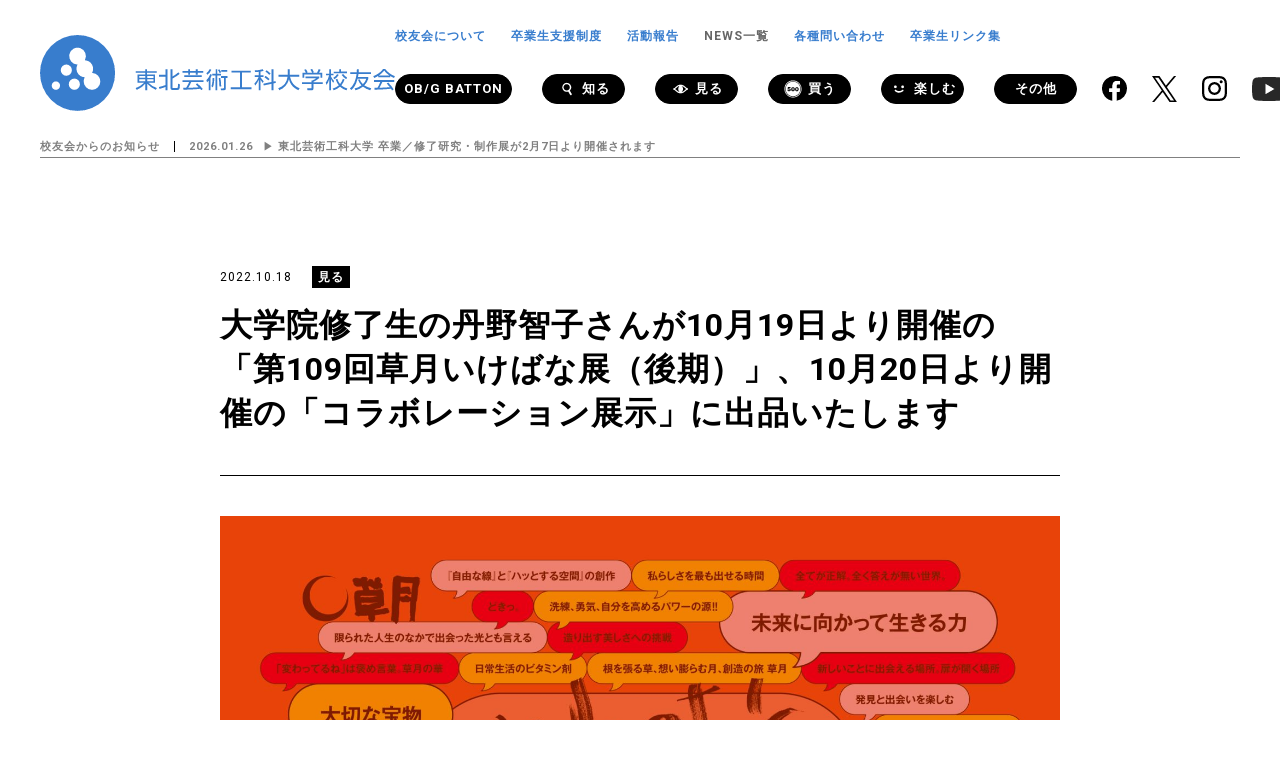

--- FILE ---
content_type: text/html; charset=UTF-8
request_url: https://tuad-koyu.jp/news/see/1852
body_size: 6641
content:
<!doctype html><html lang="ja"
 prefix="og: https://ogp.me/ns#"  class="no-js"><head><meta charset="UTF-8"><link href="//www.google-analytics.com" rel="dns-prefetch"><link href="https://tuad-koyu.jp/wp/wp-content/themes/tuadkoyu/img/icons/favicon.ico" rel="shortcut icon"><link href="https://tuad-koyu.jp/wp/wp-content/themes/tuadkoyu/img/icons/touch.png" rel="apple-touch-icon-precomposed"><link rel="stylesheet" href="https://use.typekit.net/vjs1mrx.css"><link rel="preconnect" href="https://fonts.gstatic.com"><link href="https://fonts.googleapis.com/css2?family=Roboto:wght@400;700&display=swap" rel="stylesheet"><meta http-equiv="X-UA-Compatible" content="IE=edge,chrome=1"><meta name="viewport" content="width=device-width, initial-scale=1.0"><title>大学院修了生の丹野智子さんが10月19日より開催の「第109回草月いけばな展（後期）」、10月20日より開催の「コラボレーション展示」に出品いたします｜東北芸術工科大学 校友会</title><meta name="description" content="大学院彫刻領域修了生の丹野智子（たんの・ともこ）さんが、10月19日より日本橋高島屋（東京都日本橋）を会場に開... View Article" /><meta name="robots" content="max-image-preview:large" /><link rel="canonical" href="https://tuad-koyu.jp/news/see/1852" /><meta property="og:locale" content="ja_JP" /><meta property="og:site_name" content="東北芸術工科大学 校友会｜東北芸術工科大学 校友会の公式WEBサイトです。卒業生の活動や各種支援制度、イベントのお知らせなど、卒業生にまつわる情報を発信しています。" /><meta property="og:type" content="university" /><meta property="og:title" content="大学院修了生の丹野智子さんが10月19日より開催の「第109回草月いけばな展（後期）」、10月20日より開催の「コラボレーション展示」に出品いたします｜東北芸術工科大学 校友会" /><meta property="og:description" content="大学院彫刻領域修了生の丹野智子（たんの・ともこ）さんが、10月19日より日本橋高島屋（東京都日本橋）を会場に開... View Article" /><meta property="og:url" content="https://tuad-koyu.jp/news/see/1852" /><meta property="og:image" content="https://tuad-koyu.jp/wp/wp-content/uploads/2022/10/6fcedc50d4f54648b82a77cd012d8877.jpg" /><meta property="og:image:secure_url" content="https://tuad-koyu.jp/wp/wp-content/uploads/2022/10/6fcedc50d4f54648b82a77cd012d8877.jpg" /><meta property="og:image:width" content="1920" /><meta property="og:image:height" content="1357" /><meta name="twitter:card" content="summary" /><meta name="twitter:domain" content="tuad-koyu.jp" /><meta name="twitter:title" content="大学院修了生の丹野智子さんが10月19日より開催の「第109回草月いけばな展（後期）」、10月20日より開催の「コラボレーション展示」に出品いたします｜東北芸術工科大学 校友会" /><meta name="twitter:description" content="大学院彫刻領域修了生の丹野智子（たんの・ともこ）さんが、10月19日より日本橋高島屋（東京都日本橋）を会場に開... View Article" /><meta name="twitter:image" content="https://tuad-koyu.jp/wp/wp-content/uploads/2022/10/6fcedc50d4f54648b82a77cd012d8877.jpg" /> <script type="application/ld+json" class="aioseo-schema">{"@context":"https:\/\/schema.org","@graph":[{"@type":"WebSite","@id":"https:\/\/tuad-koyu.jp\/#website","url":"https:\/\/tuad-koyu.jp\/","name":"\u6771\u5317\u82b8\u8853\u5de5\u79d1\u5927\u5b66 \u6821\u53cb\u4f1a","description":"\u6771\u5317\u82b8\u8853\u5de5\u79d1\u5927\u5b66 \u6821\u53cb\u4f1a\u306e\u516c\u5f0fWEB\u30b5\u30a4\u30c8\u3067\u3059\u3002\u5352\u696d\u751f\u306e\u6d3b\u52d5\u3084\u5404\u7a2e\u652f\u63f4\u5236\u5ea6\u3001\u30a4\u30d9\u30f3\u30c8\u306e\u304a\u77e5\u3089\u305b\u306a\u3069\u3001\u5352\u696d\u751f\u306b\u307e\u3064\u308f\u308b\u60c5\u5831\u3092\u767a\u4fe1\u3057\u3066\u3044\u307e\u3059\u3002","inLanguage":"ja","publisher":{"@id":"https:\/\/tuad-koyu.jp\/#organization"}},{"@type":"Organization","@id":"https:\/\/tuad-koyu.jp\/#organization","name":"\u6771\u5317\u82b8\u8853\u5de5\u79d1\u5927\u5b66 \u6821\u53cb\u4f1a","url":"https:\/\/tuad-koyu.jp\/","logo":{"@type":"ImageObject","@id":"https:\/\/tuad-koyu.jp\/#organizationLogo","url":"http:\/\/localhost:8080\/wp\/wp-content\/uploads\/2021\/03\/logo.svg"},"image":{"@id":"https:\/\/tuad-koyu.jp\/#organizationLogo"}},{"@type":"BreadcrumbList","@id":"https:\/\/tuad-koyu.jp\/news\/see\/1852#breadcrumblist","itemListElement":[{"@type":"ListItem","@id":"https:\/\/tuad-koyu.jp\/#listItem","position":1,"item":{"@type":"WebPage","@id":"https:\/\/tuad-koyu.jp\/","name":"\u30db\u30fc\u30e0","description":"\u6771\u5317\u82b8\u8853\u5de5\u79d1\u5927\u5b66 \u6821\u53cb\u4f1a\u306e\u516c\u5f0fWEB\u30b5\u30a4\u30c8\u3067\u3059\u3002\u5352\u696d\u751f\u306e\u6d3b\u52d5\u3084\u5404\u7a2e\u652f\u63f4\u5236\u5ea6\u3001\u30a4\u30d9\u30f3\u30c8\u306e\u304a\u77e5\u3089\u305b\u306a\u3069\u3001\u5352\u696d\u751f\u306b\u307e\u3064\u308f\u308b\u60c5\u5831\u3092\u767a\u4fe1\u3057\u3066\u3044\u307e\u3059\u3002","url":"https:\/\/tuad-koyu.jp\/"},"nextItem":"https:\/\/tuad-koyu.jp\/news\/see\/#listItem"},{"@type":"ListItem","@id":"https:\/\/tuad-koyu.jp\/news\/see\/#listItem","position":2,"item":{"@type":"WebPage","@id":"https:\/\/tuad-koyu.jp\/news\/see\/","name":"\u898b\u308b","description":"\u5927\u5b66\u9662\u5f6b\u523b\u9818\u57df\u4fee\u4e86\u751f\u306e\u4e39\u91ce\u667a\u5b50\uff08\u305f\u3093\u306e\u30fb\u3068\u3082\u3053\uff09\u3055\u3093\u304c\u300110\u670819\u65e5\u3088\u308a\u65e5\u672c\u6a4b\u9ad8\u5cf6\u5c4b\uff08\u6771\u4eac\u90fd\u65e5\u672c\u6a4b\uff09\u3092\u4f1a\u5834\u306b\u958b... View Article","url":"https:\/\/tuad-koyu.jp\/news\/see\/"},"previousItem":"https:\/\/tuad-koyu.jp\/#listItem"}]},{"@type":"Person","@id":"https:\/\/tuad-koyu.jp\/news\/author\/infotuad-koyu-jp#author","url":"https:\/\/tuad-koyu.jp\/news\/author\/infotuad-koyu-jp","name":"info@tuad-koyu.jp","image":{"@type":"ImageObject","@id":"https:\/\/tuad-koyu.jp\/news\/see\/1852#authorImage","url":"https:\/\/secure.gravatar.com\/avatar\/a15501b5ed0199d1d82e41a12c62e2bf?s=96&d=mm&r=g","width":96,"height":96,"caption":"info@tuad-koyu.jp"}},{"@type":"WebPage","@id":"https:\/\/tuad-koyu.jp\/news\/see\/1852#webpage","url":"https:\/\/tuad-koyu.jp\/news\/see\/1852","name":"\u5927\u5b66\u9662\u4fee\u4e86\u751f\u306e\u4e39\u91ce\u667a\u5b50\u3055\u3093\u304c10\u670819\u65e5\u3088\u308a\u958b\u50ac\u306e\u300c\u7b2c109\u56de\u8349\u6708\u3044\u3051\u3070\u306a\u5c55\uff08\u5f8c\u671f\uff09\u300d\u300110\u670820\u65e5\u3088\u308a\u958b\u50ac\u306e\u300c\u30b3\u30e9\u30dc\u30ec\u30fc\u30b7\u30e7\u30f3\u5c55\u793a\u300d\u306b\u51fa\u54c1\u3044\u305f\u3057\u307e\u3059\uff5c\u6771\u5317\u82b8\u8853\u5de5\u79d1\u5927\u5b66 \u6821\u53cb\u4f1a","description":"\u5927\u5b66\u9662\u5f6b\u523b\u9818\u57df\u4fee\u4e86\u751f\u306e\u4e39\u91ce\u667a\u5b50\uff08\u305f\u3093\u306e\u30fb\u3068\u3082\u3053\uff09\u3055\u3093\u304c\u300110\u670819\u65e5\u3088\u308a\u65e5\u672c\u6a4b\u9ad8\u5cf6\u5c4b\uff08\u6771\u4eac\u90fd\u65e5\u672c\u6a4b\uff09\u3092\u4f1a\u5834\u306b\u958b... View Article","inLanguage":"ja","isPartOf":{"@id":"https:\/\/tuad-koyu.jp\/#website"},"breadcrumb":{"@id":"https:\/\/tuad-koyu.jp\/news\/see\/1852#breadcrumblist"},"author":"https:\/\/tuad-koyu.jp\/news\/author\/infotuad-koyu-jp#author","creator":"https:\/\/tuad-koyu.jp\/news\/author\/infotuad-koyu-jp#author","image":{"@type":"ImageObject","@id":"https:\/\/tuad-koyu.jp\/#mainImage","url":"https:\/\/tuad-koyu.jp\/wp\/wp-content\/uploads\/2022\/10\/6fcedc50d4f54648b82a77cd012d8877.jpg","width":1920,"height":1357},"primaryImageOfPage":{"@id":"https:\/\/tuad-koyu.jp\/news\/see\/1852#mainImage"},"datePublished":"2022-10-18T05:37:24+09:00","dateModified":"2022-10-18T05:49:33+09:00"},{"@type":"BlogPosting","@id":"https:\/\/tuad-koyu.jp\/news\/see\/1852#blogposting","name":"\u5927\u5b66\u9662\u4fee\u4e86\u751f\u306e\u4e39\u91ce\u667a\u5b50\u3055\u3093\u304c10\u670819\u65e5\u3088\u308a\u958b\u50ac\u306e\u300c\u7b2c109\u56de\u8349\u6708\u3044\u3051\u3070\u306a\u5c55\uff08\u5f8c\u671f\uff09\u300d\u300110\u670820\u65e5\u3088\u308a\u958b\u50ac\u306e\u300c\u30b3\u30e9\u30dc\u30ec\u30fc\u30b7\u30e7\u30f3\u5c55\u793a\u300d\u306b\u51fa\u54c1\u3044\u305f\u3057\u307e\u3059\uff5c\u6771\u5317\u82b8\u8853\u5de5\u79d1\u5927\u5b66 \u6821\u53cb\u4f1a","description":"\u5927\u5b66\u9662\u5f6b\u523b\u9818\u57df\u4fee\u4e86\u751f\u306e\u4e39\u91ce\u667a\u5b50\uff08\u305f\u3093\u306e\u30fb\u3068\u3082\u3053\uff09\u3055\u3093\u304c\u300110\u670819\u65e5\u3088\u308a\u65e5\u672c\u6a4b\u9ad8\u5cf6\u5c4b\uff08\u6771\u4eac\u90fd\u65e5\u672c\u6a4b\uff09\u3092\u4f1a\u5834\u306b\u958b... View Article","inLanguage":"ja","headline":"\u5927\u5b66\u9662\u4fee\u4e86\u751f\u306e\u4e39\u91ce\u667a\u5b50\u3055\u3093\u304c10\u670819\u65e5\u3088\u308a\u958b\u50ac\u306e\u300c\u7b2c109\u56de\u8349\u6708\u3044\u3051\u3070\u306a\u5c55\uff08\u5f8c\u671f\uff09\u300d\u300110\u670820\u65e5\u3088\u308a\u958b\u50ac\u306e\u300c\u30b3\u30e9\u30dc\u30ec\u30fc\u30b7\u30e7\u30f3\u5c55\u793a\u300d\u306b\u51fa\u54c1\u3044\u305f\u3057\u307e\u3059","author":{"@id":"https:\/\/tuad-koyu.jp\/news\/author\/infotuad-koyu-jp#author"},"publisher":{"@id":"https:\/\/tuad-koyu.jp\/#organization"},"datePublished":"2022-10-18T05:37:24+09:00","dateModified":"2022-10-18T05:49:33+09:00","articleSection":"\u898b\u308b","mainEntityOfPage":{"@id":"https:\/\/tuad-koyu.jp\/news\/see\/1852#webpage"},"isPartOf":{"@id":"https:\/\/tuad-koyu.jp\/news\/see\/1852#webpage"},"image":{"@type":"ImageObject","@id":"https:\/\/tuad-koyu.jp\/#articleImage","url":"https:\/\/tuad-koyu.jp\/wp\/wp-content\/uploads\/2022\/10\/6fcedc50d4f54648b82a77cd012d8877.jpg","width":1920,"height":1357}}]}</script> <link rel='dns-prefetch' href='//s.w.org' /><link rel='stylesheet' id='wp-block-library-css'  href='https://tuad-koyu.jp/wp/wp-includes/css/dist/block-library/style.min.css?ver=5.8.12' media='all' /><link rel='stylesheet' id='html5blank-css'  href='https://tuad-koyu.jp/wp/wp-content/themes/tuadkoyu/css/style.css?ver=1.0.16' media='all' /> <script type='text/javascript' src='https://tuad-koyu.jp/wp/wp-content/themes/tuadkoyu/js/lib/modernizr-2.7.1.min.js?ver=2.7.1' id='modernizr-js'></script>  <script async src="https://www.googletagmanager.com/gtag/js?id=G-RYWF62ENSF"></script> <script>window.dataLayer = window.dataLayer || [];

        function gtag() {
            dataLayer.push(arguments);
        }
        gtag('js', new Date());

        gtag('config', 'G-RYWF62ENSF');</script> </head><body class="post-template-default single single-post postid-1852 single-format-standard 10"> <svg xmlns="http://www.w3.org/2000/svg" xmlns:xlink="http://www.w3.org/1999/xlink" class="svg-icon"> <symbol id="ico_know" viewBox="0 0 20 20"> <path class="st0" d="M14.6,14.7l-1.8-3.1c1.5-1.4,1.9-3.7,0.8-5.5c-1.2-2.2-4-2.9-6.1-1.6s-2.9,4-1.6,6.1c1.1,1.9,3.3,2.7,5.3,2
 l1.8,3.1c0.2,0.3,0.5,0.5,0.9,0.5c0.2,0,0.3,0,0.5-0.1C14.8,15.8,14.9,15.2,14.6,14.7z M11.3,11C9.8,11.9,7.9,11.4,7,9.9
 C6.1,8.4,6.6,6.4,8.1,5.6c1.5-0.9,3.4-0.4,4.3,1.2C13.3,8.2,12.8,10.2,11.3,11z"/> </symbol> </svg> <svg xmlns="http://www.w3.org/2000/svg" xmlns:xlink="http://www.w3.org/1999/xlink" class="svg-icon"> <symbol id="ico_see" viewBox="0 0 20 20"> <path class="st0" d="M18.1,9.9c0-0.3-0.2-0.5-0.5-0.6c-0.9-0.2-1.5-0.8-2.3-1.5c-1.2-1-2.5-2.2-4.7-2.2c-2.2,0-3.5,1.2-4.7,2.2
 C5.1,8.6,4.5,9.2,3.6,9.4C3.3,9.4,3.1,9.7,3.1,9.9c0,0,0,0,0,0.1c0,0,0,0,0,0.1c0,0.3,0.2,0.5,0.5,0.6c0.9,0.2,1.5,0.8,2.3,1.5
 c1.2,1,2.5,2.2,4.7,2.2c2.2,0,3.5-1.2,4.7-2.2c0.8-0.7,1.5-1.3,2.3-1.5c0.3-0.1,0.5-0.3,0.5-0.6C18.1,10,18.1,10,18.1,9.9
 C18.1,10,18.1,10,18.1,9.9z M5,10c0.6-0.3,1.1-0.8,1.6-1.3c0.9-0.8,1.8-1.6,3-1.8C8.9,7.4,8.3,8.6,8.3,10s0.6,2.6,1.4,3.1
 c-1.2-0.3-2.1-1-3-1.8C6.2,10.8,5.6,10.3,5,10z M14.6,11.3c-0.9,0.8-1.8,1.6-3,1.8c0.8-0.5,1.4-1.7,1.4-3.1s-0.6-2.6-1.4-3.1
 c1.2,0.3,2.1,1,3,1.8c0.5,0.5,1,0.9,1.6,1.3C15.6,10.3,15.1,10.8,14.6,11.3z"/> </symbol> </svg> <svg xmlns="http://www.w3.org/2000/svg" xmlns:xlink="http://www.w3.org/1999/xlink" class="svg-icon"> <symbol id="ico_buy" viewBox="0 0 20 20"> <g> <path class="st0" d="M17.4,5.7C15.1,1.6,9.8,0.2,5.7,2.5s-5.5,7.6-3.1,11.8c2.4,4.1,7.6,5.5,11.8,3.1C18.4,15.1,19.8,9.8,17.4,5.7z
 M13.9,16.8c-1.2,0.7-2.6,1.1-3.9,1.1c-2.7,0-5.3-1.4-6.8-3.9C1,10.2,2.3,5.4,6.1,3.2C7.3,2.5,8.7,2.2,10,2.2
 c2.7,0,5.3,1.4,6.8,3.9C19,9.8,17.7,14.6,13.9,16.8z"/> <path class="st0" d="M10,9c-0.5,0-0.6,0.8-0.6,1.2c0,0.7,0.1,1.2,0.6,1.2c0.4,0,0.6-0.5,0.6-1.2C10.6,9.8,10.6,9,10,9z"/> <path class="st0" d="M16.4,6.3c-1.3-2.3-3.7-3.7-6.4-3.7c-1.3,0-2.5,0.3-3.7,1c-3.5,2-4.7,6.5-2.7,10c1.3,2.3,3.7,3.7,6.4,3.7
 c1.3,0,2.5-0.3,3.7-1C17.2,14.3,18.4,9.8,16.4,6.3z M6,12.3c-0.9,0-1.5-0.4-1.7-1.1L5.5,11c0,0,0,0,0,0c0.1,0.2,0.3,0.3,0.5,0.3
 c0.3,0,0.6-0.2,0.6-0.5c0-0.3-0.2-0.6-0.5-0.6c-0.2,0-0.4,0-0.5,0.2l-1.1,0l0.4-2.3h2.6v1H5.8L5.6,9.7c0.3-0.2,0.5-0.2,0.8-0.2
 c0.8,0,1.4,0.5,1.4,1.3C7.8,11.9,6.9,12.3,6,12.3z M10,12.3c-1.3,0-1.8-1-1.8-2.1c0-1.5,0.8-2,1.8-2c1,0,1.8,0.7,1.8,2
 C11.8,11.3,11.3,12.3,10,12.3z M13.9,12.3c-1.3,0-1.8-1-1.8-2.1c0-1.5,0.8-2,1.8-2c1,0,1.8,0.7,1.8,2
 C15.6,11.3,15.2,12.3,13.9,12.3z"/> <path class="st0" d="M13.9,9c-0.5,0-0.6,0.8-0.6,1.2c0,0.7,0.1,1.2,0.6,1.2c0.4,0,0.6-0.5,0.6-1.2C14.4,9.8,14.5,9,13.9,9z"/> </g> </symbol> </svg> <svg xmlns="http://www.w3.org/2000/svg" xmlns:xlink="http://www.w3.org/1999/xlink" class="svg-icon"> <symbol id="ico_fun" viewBox="0 0 20 20"> <g> <circle class="st0" cx="6.4" cy="7.8" r="1.4"/> <circle class="st0" cx="13.6" cy="7.8" r="1.4"/> <path class="st0" d="M10,13.7c-0.8,0-1.5-0.1-2.3-0.4C7,12.9,6.4,12.5,5.9,12c-0.3-0.3-0.3-0.8,0-1.1c0.3-0.3,0.8-0.3,1.1,0
 c0.4,0.4,0.9,0.7,1.4,0.9c1.1,0.4,2.3,0.4,3.4,0c0.5-0.2,1-0.5,1.4-0.9c0.3-0.3,0.8-0.3,1.1,0c0.3,0.3,0.3,0.8,0,1.1
 c-0.5,0.5-1.2,0.9-1.9,1.2C11.5,13.5,10.8,13.7,10,13.7z"/> </g> </symbol> </svg> <svg xmlns="http://www.w3.org/2000/svg" xmlns:xlink="http://www.w3.org/1999/xlink" class="svg-icon"> <symbol id="ico_arrow" viewBox="0 0 11.3 15.7"> <polygon class="st0" points="1.2,15.7 0,14.1 8,7.9 0,1.6 1.2,0 11.3,7.9 "/> </symbol> </svg><div ontouchstart="" class="wrapper"><header id="header" class="header"><div class="header__inner"><div class="header__innerMobile"><div class="header__innerMobileLogo"> <a href="https://tuad-koyu.jp"> <img src="https://tuad-koyu.jp/wp/wp-content/themes/tuadkoyu/img/logo.svg" alt="東北芸術工科大学 校友会"> </a></div><div id="toggle" class="header__innerMobileToggle"><div> <span></span> <span></span> <span></span></div></div></div><nav class="header__innerNav"><ul class="header__innerNavList-above"><li > <a href="https://tuad-koyu.jp/about"><p>校友会について</p> </a></li><li > <a href="https://tuad-koyu.jp/support"><p>卒業生支援制度</p> </a></li><li > <a href="https://tuad-koyu.jp/report"><p>活動報告</p> </a></li><li class="current" > <a href="https://tuad-koyu.jp/news"><p>NEWS一覧</p> </a></li><li > <a href="https://tuad-koyu.jp/contact"><p>各種問い合わせ</p> </a></li><li > <a href="https://tuad-koyu.jp/link"><p>卒業生リンク集</p> </a></li></ul><div class="header__innerNavList-under"><ul class="header__innerNavList-underFlex"><li> <a href="https://tuad-koyu.jp/news/batton"><p>OB/G BATTON</p> </a></li><li> <a href="https://tuad-koyu.jp/news/know"> <span> <svg viewBox="0 0 20 20"> <use xlink:href="#ico_know"></use> </svg> </span><p>知る</p> </a></li><li> <a href="https://tuad-koyu.jp/news/see"> <span> <svg viewBox="0 0 20 20"> <use xlink:href="#ico_see"></use> </svg> </span><p>見る</p> </a></li><li> <a href="https://tuad-koyu.jp/news/buy"> <span> <svg viewBox="0 0 20 20"> <use xlink:href="#ico_buy"></use> </svg> </span><p>買う</p> </a></li><li> <a href="https://tuad-koyu.jp/news/fun"> <span> <svg viewBox="0 0 20 20"> <use xlink:href="#ico_fun"></use> </svg> </span><p>楽しむ</p> </a></li><li> <a href="https://tuad-koyu.jp/news/other"><p>その他</p> </a></li></ul><div class="footer__innerNav-aboveSns"> <a href="https://www.facebook.com/tuadkyk/" class="fb" target="_blank"> <img src="https://tuad-koyu.jp/wp/wp-content/themes/tuadkoyu/img/ico_fb.svg" alt="Facebook"> </a> <a href="https://x.com/tuad_koyu" class="fb" target="_blank"> <img src="https://tuad-koyu.jp/wp/wp-content/themes/tuadkoyu/img/ico_x.svg" alt="x"> </a> <a href="https://www.instagram.com/tuadkoyu/" class="fb" target="_blank"> <img src="https://tuad-koyu.jp/wp/wp-content/themes/tuadkoyu/img/ico_insta.svg" alt="Instagram"> </a> <a href="https://www.youtube.com/channel/UCwksYHMpHwgCfcXUn9E1uyg" class="fb yt" target="_blank"> <img src="https://tuad-koyu.jp/wp/wp-content/themes/tuadkoyu/img/ico_yt.svg" alt="Youtube"> </a> <a href="https://www.tuad.ac.jp/" class="tuad" target="_blank"> <img src="https://tuad-koyu.jp/wp/wp-content/themes/tuadkoyu/img/logo_tuad.svg" alt="TUAD"> </a></div></div></nav></div><div class="newsArea pc"><div class="newsArea__inner"><h3>校友会からのお知らせ</h3><article id="post-5033" class="post-5033 post type-post status-publish format-standard has-post-thumbnail hentry category-see category-other"> <span class="date">2026.01.26</span><h2> <span>▶</span> <a href="https://tuad-koyu.jp/news/see/5033" title="東北芸術工科大学 卒業／修了研究・制作展が2月7日より開催されます">東北芸術工科大学 卒業／修了研究・制作展が2月7日より開催されます</a></h2></article></div></div></header><main role="main"><section class="post__container"><article id="post-1852" class="post__containerBlock post-1852 post type-post status-publish format-standard has-post-thumbnail hentry category-see"><div class="post__containerBlockDetail"> <span class="date">2022.10.18</span> <span class="cat">見る</span></div><h1> 大学院修了生の丹野智子さんが10月19日より開催の「第109回草月いけばな展（後期）」、10月20日より開催の「コラボレーション展示」に出品いたします</h1><hr><figure> <img src="https://tuad-koyu.jp/wp/wp-content/uploads/2022/10/6fcedc50d4f54648b82a77cd012d8877.jpg" class="attachment-full size-full wp-post-image" alt="" loading="lazy" srcset="https://tuad-koyu.jp/wp/wp-content/uploads/2022/10/6fcedc50d4f54648b82a77cd012d8877.jpg 1920w, https://tuad-koyu.jp/wp/wp-content/uploads/2022/10/6fcedc50d4f54648b82a77cd012d8877-250x177.jpg 250w, https://tuad-koyu.jp/wp/wp-content/uploads/2022/10/6fcedc50d4f54648b82a77cd012d8877-700x495.jpg 700w, https://tuad-koyu.jp/wp/wp-content/uploads/2022/10/6fcedc50d4f54648b82a77cd012d8877-768x543.jpg 768w, https://tuad-koyu.jp/wp/wp-content/uploads/2022/10/6fcedc50d4f54648b82a77cd012d8877-1536x1086.jpg 1536w, https://tuad-koyu.jp/wp/wp-content/uploads/2022/10/6fcedc50d4f54648b82a77cd012d8877-120x85.jpg 120w" sizes="(max-width: 1920px) 100vw, 1920px" /></figure><p>大学院彫刻領域修了生の丹野智子（たんの・ともこ）さんが、10月19日より日本橋高島屋（東京都日本橋）を会場に開催されるの「第103回草月いけばな展」と、10月20日より草月会館およびノルショールーム （東京都北青山） を会場に開催される「コラボレーション展示」に出品いたします。<br>ご来場の際は混雑を避ける、マスク着用、手指消毒等の感染予防対策をしっかりと行い、会場側の指示のもとご鑑賞ください。</p><p>——————————–</p><p><strong><strong>第103回草月いけばな展</strong></strong><br><strong>「<strong>草月ってなんだろう？What&#8217;s SOGETSU?</strong>」</strong><br><br>会場：日本橋高島屋S.C.本館8階ホール<br>東京都中央区日本橋2-4-1<br>会期：前期｜2022年10月19日（水）～10月21日（金）※21日は15:30まで（16:00閉場）<br>／　後期｜10月22日（土）～10月24日（月）※24日は16:30まで（17:00閉場）<br>時間：10:30～19:30<br>入場料：1000円　中学生以下無料<br>監修： 勅使河原茜家元　主催：一般財団法人草月会</p><p>——————————–</p><p><a href="https://www.sogetsu.or.jp/" target="_blank" rel="noreferrer noopener">草月いけばな </a><br><a href="https://www.takashimaya.co.jp/nihombashi/departmentstore/special/1_2_20220928112414/" target="_blank" rel="noreferrer noopener">日本橋高島屋</a></p><p> ——————————–</p><p><strong>「<strong>コラボレーション展示</strong></strong>」</p><p>1938年に設立されたモダンデザインを特徴とする家具メーカー「Knoll」。<br>草月会館談話室に置かれた「チューリップチェア」をはじめ、会館内には随所でKnollの家具が使われています。今回はアートイベント「DESIGNART TOKYO」の企画に伴い、ノルショールームと草月会館の両会場で展示を行い、丹野霞園（丹野智子）と東和霞が作品を制作します。 いけばなとインテリアのコラボレーションをお楽しみください。</p><figure class="wp-block-image size-large"><img loading="lazy" width="700" height="357" src="https://tuad-koyu.jp/wp/wp-content/uploads/2022/10/720_designart_sep_high-1-2048x1045-1-700x357.jpg" alt="" class="wp-image-1859" srcset="https://tuad-koyu.jp/wp/wp-content/uploads/2022/10/720_designart_sep_high-1-2048x1045-1-700x357.jpg 700w, https://tuad-koyu.jp/wp/wp-content/uploads/2022/10/720_designart_sep_high-1-2048x1045-1-250x127.jpg 250w, https://tuad-koyu.jp/wp/wp-content/uploads/2022/10/720_designart_sep_high-1-2048x1045-1-120x61.jpg 120w, https://tuad-koyu.jp/wp/wp-content/uploads/2022/10/720_designart_sep_high-1-2048x1045-1.jpg 720w" sizes="(max-width: 700px) 100vw, 700px" /></figure><p>会期：2022年10月20日（木）～24日（月）<br><br>会場１：草月会館2階談話室<br>東京都港区赤坂7-2-21<br>TEL.03-3408-1154<br>時間：10:00～18:00　※土、日休館<br>入場料：無料<br><br>会場２： Knoll Japan ショールーム <br>東京都港区北青山1-2-3 青山ビル1階<br>TEL.03-6447-5405<br>時間：11:00～19:00　※会期中無休<br>入場料： 無料</p><p>——————————–</p><p><a href="https://www.sogetsu.or.jp/about/hq-building/" target="_blank" rel="noreferrer noopener">草月会館</a><br><a href="https://www.knolljapan.com/showroom/" target="_blank" rel="noreferrer noopener">Knoll Japan ショールーム</a></p></article><div class="cmn__paging"><div class="cmn__pagingPrev"><a href="https://tuad-koyu.jp/news/fun/1760" rel="prev"><svg viewBox="0 0 11.3 15.7"><use xlink:href="#ico_arrow"></use></svg></a></div><div class="cmn__pagingIndex"> <a href="https://tuad-koyu.jp/news"><p>一覧へ</p> </a></div><div class="cmn__pagingNext"><a href="https://tuad-koyu.jp/news/see/1862" rel="next"><svg viewBox="0 0 11.3 15.7"><use xlink:href="#ico_arrow"></use></svg></a></div></div></section></main> <a href="#" class="pageTop"> <svg viewBox="0 0 11.3 15.7"> <use xlink:href="#ico_arrow"></use> </svg> </a><footer class="footer" role="contentinfo"><div class="footer__inner"><div class="footer__innerLogo"> <a href="https://tuad-koyu.jp"> <img src="https://tuad-koyu.jp/wp/wp-content/themes/tuadkoyu/img/logo.svg" alt="logo"> </a></div><div class="footer__innerNav"><div class="footer__innerNav-above"><ul class="header__innerNavList-underFlex"><li> <a href="https://tuad-koyu.jp/news/know"> <span> <svg viewBox="0 0 20 20"> <use xlink:href="#ico_know"></use> </svg> </span><p>知る</p> </a></li><li> <a href="https://tuad-koyu.jp/news/see"> <span> <svg viewBox="0 0 20 20"> <use xlink:href="#ico_see"></use> </svg> </span><p>見る</p> </a></li><li> <a href="https://tuad-koyu.jp/news/buy"> <span> <svg viewBox="0 0 20 20"> <use xlink:href="#ico_buy"></use> </svg> </span><p>買う</p> </a></li><li> <a href="https://tuad-koyu.jp/news/fun"> <span> <svg viewBox="0 0 20 20"> <use xlink:href="#ico_fun"></use> </svg> </span><p>楽しむ</p> </a></li></ul><div class="footer__innerNav-aboveSns"> <a href="https://www.facebook.com/tuadkyk/" class="fb" target="_blank"> <img src="https://tuad-koyu.jp/wp/wp-content/themes/tuadkoyu/img/ico_fb.svg" alt="Facebook"> </a> <a href="https://x.com/tuad_koyu" class="fb" target="_blank"> <img src="https://tuad-koyu.jp/wp/wp-content/themes/tuadkoyu/img/ico_x.svg" alt="x"> </a> <a href="https://www.instagram.com/tuadkoyu/" class="fb" target="_blank"> <img src="https://tuad-koyu.jp/wp/wp-content/themes/tuadkoyu/img/ico_insta.svg" alt="Instagram"> </a> <a href="https://www.youtube.com/channel/UCwksYHMpHwgCfcXUn9E1uyg" class="fb yt" target="_blank"> <img src="https://tuad-koyu.jp/wp/wp-content/themes/tuadkoyu/img/ico_yt.svg" alt="Youtube"> </a> <a href="https://www.tuad.ac.jp/" class="tuad" target="_blank"> <img src="https://tuad-koyu.jp/wp/wp-content/themes/tuadkoyu/img/logo_tuad.svg" alt="TUAD"> </a></div></div><ul class="header__innerNavList-above"><li > <a href="https://tuad-koyu.jp/about"><p>校友会について</p> </a></li><li > <a href="https://tuad-koyu.jp/support"><p>卒業生支援制度</p> </a></li><li > <a href="https://tuad-koyu.jp/report"><p>活動報告</p> </a></li><li class="current" > <a href="https://tuad-koyu.jp/news"><p>NEWS一覧</p> </a></li><li > <a href="https://tuad-koyu.jp/contact"><p>各種問い合わせ</p> </a></li><li > <a href="https://tuad-koyu.jp/link"><p>卒業生リンク集</p> </a></li></ul></div></div></footer></div>  <script type='text/javascript' src='https://tuad-koyu.jp/wp/wp-content/themes/tuadkoyu/js/app.bundle.min.js?ver=1.0.7' id='mainJs-js'></script> <script type='text/javascript' src='https://tuad-koyu.jp/wp/wp-includes/js/comment-reply.min.js?ver=5.8.12' id='comment-reply-js'></script> </body></html>
<!-- Dynamic page generated in 0.361 seconds. -->
<!-- Cached page generated by WP-Super-Cache on 2026-01-31 12:17:59 -->

<!-- Compression = gzip -->

--- FILE ---
content_type: text/css
request_url: https://tuad-koyu.jp/wp/wp-content/themes/tuadkoyu/css/style.css?ver=1.0.16
body_size: 15240
content:
@charset "UTF-8";/*! normalize.css v2.1.3 | MIT License | git.io/normalize */@font-face{font-family:swiper-icons;src:url('data:application/font-woff;charset=utf-8;base64, [base64]//wADZ2x5ZgAAAywAAADMAAAD2MHtryVoZWFkAAABbAAAADAAAAA2E2+eoWhoZWEAAAGcAAAAHwAAACQC9gDzaG10eAAAAigAAAAZAAAArgJkABFsb2NhAAAC0AAAAFoAAABaFQAUGG1heHAAAAG8AAAAHwAAACAAcABAbmFtZQAAA/gAAAE5AAACXvFdBwlwb3N0AAAFNAAAAGIAAACE5s74hXjaY2BkYGAAYpf5Hu/j+W2+MnAzMYDAzaX6QjD6/4//Bxj5GA8AuRwMYGkAPywL13jaY2BkYGA88P8Agx4j+/8fQDYfA1AEBWgDAIB2BOoAeNpjYGRgYNBh4GdgYgABEMnIABJzYNADCQAACWgAsQB42mNgYfzCOIGBlYGB0YcxjYGBwR1Kf2WQZGhhYGBiYGVmgAFGBiQQkOaawtDAoMBQxXjg/wEGPcYDDA4wNUA2CCgwsAAAO4EL6gAAeNpj2M0gyAACqxgGNWBkZ2D4/wMA+xkDdgAAAHjaY2BgYGaAYBkGRgYQiAHyGMF8FgYHIM3DwMHABGQrMOgyWDLEM1T9/w8UBfEMgLzE////P/5//f/V/xv+r4eaAAeMbAxwIUYmIMHEgKYAYjUcsDAwsLKxc3BycfPw8jEQA/[base64]/uznmfPFBNODM2K7MTQ45YEAZqGP81AmGGcF3iPqOop0r1SPTaTbVkfUe4HXj97wYE+yNwWYxwWu4v1ugWHgo3S1XdZEVqWM7ET0cfnLGxWfkgR42o2PvWrDMBSFj/IHLaF0zKjRgdiVMwScNRAoWUoH78Y2icB/yIY09An6AH2Bdu/UB+yxopYshQiEvnvu0dURgDt8QeC8PDw7Fpji3fEA4z/PEJ6YOB5hKh4dj3EvXhxPqH/SKUY3rJ7srZ4FZnh1PMAtPhwP6fl2PMJMPDgeQ4rY8YT6Gzao0eAEA409DuggmTnFnOcSCiEiLMgxCiTI6Cq5DZUd3Qmp10vO0LaLTd2cjN4fOumlc7lUYbSQcZFkutRG7g6JKZKy0RmdLY680CDnEJ+UMkpFFe1RN7nxdVpXrC4aTtnaurOnYercZg2YVmLN/d/gczfEimrE/fs/bOuq29Zmn8tloORaXgZgGa78yO9/cnXm2BpaGvq25Dv9S4E9+5SIc9PqupJKhYFSSl47+Qcr1mYNAAAAeNptw0cKwkAAAMDZJA8Q7OUJvkLsPfZ6zFVERPy8qHh2YER+3i/BP83vIBLLySsoKimrqKqpa2hp6+jq6RsYGhmbmJqZSy0sraxtbO3sHRydnEMU4uR6yx7JJXveP7WrDycAAAAAAAH//wACeNpjYGRgYOABYhkgZgJCZgZNBkYGLQZtIJsFLMYAAAw3ALgAeNolizEKgDAQBCchRbC2sFER0YD6qVQiBCv/H9ezGI6Z5XBAw8CBK/m5iQQVauVbXLnOrMZv2oLdKFa8Pjuru2hJzGabmOSLzNMzvutpB3N42mNgZGBg4GKQYzBhYMxJLMlj4GBgAYow/P/PAJJhLM6sSoWKfWCAAwDAjgbRAAB42mNgYGBkAIIbCZo5IPrmUn0hGA0AO8EFTQAA') format('woff');font-weight:400;font-style:normal}:root{--swiper-theme-color:#007aff}.swiper-container{margin-left:auto;margin-right:auto;position:relative;overflow:hidden;list-style:none;padding:0;z-index:1}.swiper-container-vertical>.swiper-wrapper{flex-direction:column}.swiper-wrapper{position:relative;width:100%;height:100%;z-index:1;display:flex;transition-property:transform;box-sizing:content-box}.swiper-container-android .swiper-slide,.swiper-wrapper{transform:translate3d(0,0,0)}.swiper-container-multirow>.swiper-wrapper{flex-wrap:wrap}.swiper-container-multirow-column>.swiper-wrapper{flex-wrap:wrap;flex-direction:column}.swiper-container-free-mode>.swiper-wrapper{transition-timing-function:ease-out;margin:0 auto}.swiper-container-pointer-events{touch-action:pan-y}.swiper-container-pointer-events.swiper-container-vertical{touch-action:pan-x}.swiper-slide{flex-shrink:0;width:100%;height:100%;position:relative;transition-property:transform}.swiper-slide-invisible-blank{visibility:hidden}.swiper-container-autoheight,.swiper-container-autoheight .swiper-slide{height:auto}.swiper-container-autoheight .swiper-wrapper{align-items:flex-start;transition-property:transform,height}.swiper-container-3d{perspective:1200px}.swiper-container-3d .swiper-cube-shadow,.swiper-container-3d .swiper-slide,.swiper-container-3d .swiper-slide-shadow-bottom,.swiper-container-3d .swiper-slide-shadow-left,.swiper-container-3d .swiper-slide-shadow-right,.swiper-container-3d .swiper-slide-shadow-top,.swiper-container-3d .swiper-wrapper{transform-style:preserve-3d}.swiper-container-3d .swiper-slide-shadow-bottom,.swiper-container-3d .swiper-slide-shadow-left,.swiper-container-3d .swiper-slide-shadow-right,.swiper-container-3d .swiper-slide-shadow-top{position:absolute;left:0;top:0;width:100%;height:100%;pointer-events:none;z-index:10}.swiper-container-3d .swiper-slide-shadow-left{background-image:linear-gradient(to left,rgba(0,0,0,.5),rgba(0,0,0,0))}.swiper-container-3d .swiper-slide-shadow-right{background-image:linear-gradient(to right,rgba(0,0,0,.5),rgba(0,0,0,0))}.swiper-container-3d .swiper-slide-shadow-top{background-image:linear-gradient(to top,rgba(0,0,0,.5),rgba(0,0,0,0))}.swiper-container-3d .swiper-slide-shadow-bottom{background-image:linear-gradient(to bottom,rgba(0,0,0,.5),rgba(0,0,0,0))}.swiper-container-css-mode>.swiper-wrapper{overflow:auto;scrollbar-width:none;-ms-overflow-style:none}.swiper-container-css-mode>.swiper-wrapper::-webkit-scrollbar{display:none}.swiper-container-css-mode>.swiper-wrapper>.swiper-slide{scroll-snap-align:start start}.swiper-container-horizontal.swiper-container-css-mode>.swiper-wrapper{scroll-snap-type:x mandatory}.swiper-container-vertical.swiper-container-css-mode>.swiper-wrapper{scroll-snap-type:y mandatory}:root{--swiper-navigation-size:44px}.swiper-button-next,.swiper-button-prev{position:absolute;top:50%;width:calc(var(--swiper-navigation-size)/ 44 * 27);height:var(--swiper-navigation-size);margin-top:calc(0px - (var(--swiper-navigation-size)/ 2));z-index:10;cursor:pointer;display:flex;align-items:center;justify-content:center;color:var(--swiper-navigation-color,var(--swiper-theme-color))}.swiper-button-next.swiper-button-disabled,.swiper-button-prev.swiper-button-disabled{opacity:.35;cursor:auto;pointer-events:none}.swiper-button-next:after,.swiper-button-prev:after{font-family:swiper-icons;font-size:var(--swiper-navigation-size);text-transform:none!important;letter-spacing:0;text-transform:none;font-variant:initial;line-height:1}.swiper-button-prev,.swiper-container-rtl .swiper-button-next{left:10px;right:auto}.swiper-button-prev:after,.swiper-container-rtl .swiper-button-next:after{content:'prev'}.swiper-button-next,.swiper-container-rtl .swiper-button-prev{right:10px;left:auto}.swiper-button-next:after,.swiper-container-rtl .swiper-button-prev:after{content:'next'}.swiper-button-next.swiper-button-white,.swiper-button-prev.swiper-button-white{--swiper-navigation-color:#ffffff}.swiper-button-next.swiper-button-black,.swiper-button-prev.swiper-button-black{--swiper-navigation-color:#000000}.swiper-button-lock{display:none}.swiper-pagination{position:absolute;text-align:center;transition:.3s opacity;transform:translate3d(0,0,0);z-index:10}.swiper-pagination.swiper-pagination-hidden{opacity:0}.swiper-container-horizontal>.swiper-pagination-bullets,.swiper-pagination-custom,.swiper-pagination-fraction{bottom:10px;left:0;width:100%}.swiper-pagination-bullets-dynamic{overflow:hidden;font-size:0}.swiper-pagination-bullets-dynamic .swiper-pagination-bullet{transform:scale(.33);position:relative}.swiper-pagination-bullets-dynamic .swiper-pagination-bullet-active{transform:scale(1)}.swiper-pagination-bullets-dynamic .swiper-pagination-bullet-active-main{transform:scale(1)}.swiper-pagination-bullets-dynamic .swiper-pagination-bullet-active-prev{transform:scale(.66)}.swiper-pagination-bullets-dynamic .swiper-pagination-bullet-active-prev-prev{transform:scale(.33)}.swiper-pagination-bullets-dynamic .swiper-pagination-bullet-active-next{transform:scale(.66)}.swiper-pagination-bullets-dynamic .swiper-pagination-bullet-active-next-next{transform:scale(.33)}.swiper-pagination-bullet{width:8px;height:8px;display:inline-block;border-radius:50%;background:#000;opacity:.2}button.swiper-pagination-bullet{border:none;margin:0;padding:0;box-shadow:none;-webkit-appearance:none;appearance:none}.swiper-pagination-clickable .swiper-pagination-bullet{cursor:pointer}.swiper-pagination-bullet:only-child{display:none!important}.swiper-pagination-bullet-active{opacity:1;background:var(--swiper-pagination-color,var(--swiper-theme-color))}.swiper-container-vertical>.swiper-pagination-bullets{right:10px;top:50%;transform:translate3d(0,-50%,0)}.swiper-container-vertical>.swiper-pagination-bullets .swiper-pagination-bullet{margin:6px 0;display:block}.swiper-container-vertical>.swiper-pagination-bullets.swiper-pagination-bullets-dynamic{top:50%;transform:translateY(-50%);width:8px}.swiper-container-vertical>.swiper-pagination-bullets.swiper-pagination-bullets-dynamic .swiper-pagination-bullet{display:inline-block;transition:.2s transform,.2s top}.swiper-container-horizontal>.swiper-pagination-bullets .swiper-pagination-bullet{margin:0 4px}.swiper-container-horizontal>.swiper-pagination-bullets.swiper-pagination-bullets-dynamic{left:50%;transform:translateX(-50%);white-space:nowrap}.swiper-container-horizontal>.swiper-pagination-bullets.swiper-pagination-bullets-dynamic .swiper-pagination-bullet{transition:.2s transform,.2s left}.swiper-container-horizontal.swiper-container-rtl>.swiper-pagination-bullets-dynamic .swiper-pagination-bullet{transition:.2s transform,.2s right}.swiper-pagination-progressbar{background:rgba(0,0,0,.25);position:absolute}.swiper-pagination-progressbar .swiper-pagination-progressbar-fill{background:var(--swiper-pagination-color,var(--swiper-theme-color));position:absolute;left:0;top:0;width:100%;height:100%;transform:scale(0);transform-origin:left top}.swiper-container-rtl .swiper-pagination-progressbar .swiper-pagination-progressbar-fill{transform-origin:right top}.swiper-container-horizontal>.swiper-pagination-progressbar,.swiper-container-vertical>.swiper-pagination-progressbar.swiper-pagination-progressbar-opposite{width:100%;height:4px;left:0;top:0}.swiper-container-horizontal>.swiper-pagination-progressbar.swiper-pagination-progressbar-opposite,.swiper-container-vertical>.swiper-pagination-progressbar{width:4px;height:100%;left:0;top:0}.swiper-pagination-white{--swiper-pagination-color:#ffffff}.swiper-pagination-black{--swiper-pagination-color:#000000}.swiper-pagination-lock{display:none}.swiper-scrollbar{border-radius:10px;position:relative;-ms-touch-action:none;background:rgba(0,0,0,.1)}.swiper-container-horizontal>.swiper-scrollbar{position:absolute;left:1%;bottom:3px;z-index:50;height:5px;width:98%}.swiper-container-vertical>.swiper-scrollbar{position:absolute;right:3px;top:1%;z-index:50;width:5px;height:98%}.swiper-scrollbar-drag{height:100%;width:100%;position:relative;background:rgba(0,0,0,.5);border-radius:10px;left:0;top:0}.swiper-scrollbar-cursor-drag{cursor:move}.swiper-scrollbar-lock{display:none}.swiper-zoom-container{width:100%;height:100%;display:flex;justify-content:center;align-items:center;text-align:center}.swiper-zoom-container>canvas,.swiper-zoom-container>img,.swiper-zoom-container>svg{max-width:100%;max-height:100%;object-fit:contain}.swiper-slide-zoomed{cursor:move}.swiper-lazy-preloader{width:42px;height:42px;position:absolute;left:50%;top:50%;margin-left:-21px;margin-top:-21px;z-index:10;transform-origin:50%;animation:swiper-preloader-spin 1s infinite linear;box-sizing:border-box;border:4px solid var(--swiper-preloader-color,var(--swiper-theme-color));border-radius:50%;border-top-color:transparent}.swiper-lazy-preloader-white{--swiper-preloader-color:#fff}.swiper-lazy-preloader-black{--swiper-preloader-color:#000}@keyframes swiper-preloader-spin{100%{transform:rotate(360deg)}}.swiper-container .swiper-notification{position:absolute;left:0;top:0;pointer-events:none;opacity:0;z-index:-1000}.swiper-container-fade.swiper-container-free-mode .swiper-slide{transition-timing-function:ease-out}.swiper-container-fade .swiper-slide{pointer-events:none;transition-property:opacity}.swiper-container-fade .swiper-slide .swiper-slide{pointer-events:none}.swiper-container-fade .swiper-slide-active,.swiper-container-fade .swiper-slide-active .swiper-slide-active{pointer-events:auto}.swiper-container-cube{overflow:visible}.swiper-container-cube .swiper-slide{pointer-events:none;-webkit-backface-visibility:hidden;backface-visibility:hidden;z-index:1;visibility:hidden;transform-origin:0 0;width:100%;height:100%}.swiper-container-cube .swiper-slide .swiper-slide{pointer-events:none}.swiper-container-cube.swiper-container-rtl .swiper-slide{transform-origin:100% 0}.swiper-container-cube .swiper-slide-active,.swiper-container-cube .swiper-slide-active .swiper-slide-active{pointer-events:auto}.swiper-container-cube .swiper-slide-active,.swiper-container-cube .swiper-slide-next,.swiper-container-cube .swiper-slide-next+.swiper-slide,.swiper-container-cube .swiper-slide-prev{pointer-events:auto;visibility:visible}.swiper-container-cube .swiper-slide-shadow-bottom,.swiper-container-cube .swiper-slide-shadow-left,.swiper-container-cube .swiper-slide-shadow-right,.swiper-container-cube .swiper-slide-shadow-top{z-index:0;-webkit-backface-visibility:hidden;backface-visibility:hidden}.swiper-container-cube .swiper-cube-shadow{position:absolute;left:0;bottom:0;width:100%;height:100%;opacity:.6;z-index:0}.swiper-container-cube .swiper-cube-shadow:before{content:'';background:#000;position:absolute;left:0;top:0;bottom:0;right:0;filter:blur(50px)}.swiper-container-flip{overflow:visible}.swiper-container-flip .swiper-slide{pointer-events:none;-webkit-backface-visibility:hidden;backface-visibility:hidden;z-index:1}.swiper-container-flip .swiper-slide .swiper-slide{pointer-events:none}.swiper-container-flip .swiper-slide-active,.swiper-container-flip .swiper-slide-active .swiper-slide-active{pointer-events:auto}.swiper-container-flip .swiper-slide-shadow-bottom,.swiper-container-flip .swiper-slide-shadow-left,.swiper-container-flip .swiper-slide-shadow-right,.swiper-container-flip .swiper-slide-shadow-top{z-index:0;-webkit-backface-visibility:hidden;backface-visibility:hidden}article,aside,details,figcaption,figure,footer,header,hgroup,main,nav,section,summary{display:block}audio,canvas,video{display:inline-block}audio:not([controls]){display:none;height:0}[hidden],template{display:none}html{font-family:sans-serif;-ms-text-size-adjust:100%;-webkit-text-size-adjust:100%}body{margin:0}a{background:0 0}a:focus{outline:thin dotted}a:active,a:hover{outline:0}h1{font-size:2em;margin:.67em 0}abbr[title]{border-bottom:1px dotted}b,strong{font-weight:700}dfn{font-style:italic}hr{-webkit-box-sizing:content-box;box-sizing:content-box;height:0}mark{background:#ff0;color:#000}code,kbd,pre,samp{font-family:monospace,serif;font-size:1em}pre{white-space:pre-wrap}q{quotes:"“" "”" "‘" "’"}small{font-size:80%}sub,sup{font-size:75%;line-height:0;position:relative;vertical-align:baseline}sup{top:-.5em}sub{bottom:-.25em}img{border:0}svg:not(:root){overflow:hidden}figure{margin:0}fieldset{border:1px solid silver;margin:0 2px;padding:.35em .625em .75em}legend{border:0;padding:0}button,input,select,textarea{font-family:inherit;font-size:100%;margin:0}button,input{line-height:normal}button,select{text-transform:none}button,html input[type=button],input[type=reset],input[type=submit]{-webkit-appearance:button;cursor:pointer}button[disabled],html input[disabled]{cursor:default}input[type=checkbox],input[type=radio]{-webkit-box-sizing:border-box;box-sizing:border-box;padding:0}input[type=search]{-webkit-appearance:textfield;-webkit-box-sizing:content-box;box-sizing:content-box}input[type=search]::-webkit-search-cancel-button,input[type=search]::-webkit-search-decoration{-webkit-appearance:none}button::-moz-focus-inner,input::-moz-focus-inner{border:0;padding:0}textarea{overflow:auto;vertical-align:top}table{border-collapse:collapse;border-spacing:0}*,:after,:before{-webkit-box-sizing:border-box;box-sizing:border-box;-webkit-font-smoothing:antialiased;font-smoothing:antialiased;text-rendering:optimizeLegibility}.clear{*zoom:1}.clear:before{content:" ";display:block}.clear:after{content:" ";display:block;clear:both}img{max-width:100%;vertical-align:bottom}img[src$=".svg"]{width:100%}a{color:#444;text-decoration:none}a:hover{color:#444;outline:0}a:focus{outline:0}a:active{outline:0}input:focus{outline:0;border:1px solid #04a4cc}h1,h2,h3,h4,h5,ol,p,table,ul{margin:0;padding:0}html{font-size:62.5%}body{font:400 1.6rem/1.4 Roboto,"Yu Gothic","游ゴシック",YuGothic,"游ゴシック体","ヒラギノ角ゴ Pro W3","メイリオ",sans-serif;color:#000;letter-spacing:.1rem}.wrapper{min-width:1000px;width:100%;position:relative;padding-top:198px}@media screen and (max-width:1024px){.wrapper{min-width:0;padding-top:79px;overflow-x:hidden}}.header{position:fixed;top:0;left:0;width:100%;line-height:1;z-index:999;color:#fff;padding:30px 40px 40px;text-decoration:none;background:#fff;-webkit-transition:all .35s ease;transition:all .35s ease}@media screen and (max-width:1024px){.header{padding:20px}}.header__inner{position:relative;display:-webkit-box;display:-webkit-flex;display:-ms-flexbox;display:flex;-webkit-box-pack:justify;-webkit-justify-content:space-between;-ms-flex-pack:justify;justify-content:space-between;-webkit-box-align:center;-webkit-align-items:center;-ms-flex-align:center;align-items:center;width:100%;height:auto;margin-bottom:25px}@media screen and (max-width:1024px){.header__inner{width:100%;padding:0;margin-bottom:0}}.header__innerMobile{width:100%;height:auto}.header__innerMobileLogo{width:355px;-webkit-transition:all .38s cubic-bezier(.17,.67,.48,.79);transition:all .38s cubic-bezier(.17,.67,.48,.79);-webkit-tap-highlight-color:rgba(0,0,0,0);-webkit-appearance:none;-moz-appearance:none;appearance:none}@media screen and (max-width:1024px){.header__innerMobileLogo{width:230px}}.mouse .header__innerMobileLogo:hover{opacity:.65}.mouse .header__innerMobileLogo:focus{opacity:.65}.touch .header__innerMobileLogo:active{opacity:.65}.mouse .header__innerMobileLogo:active{opacity:.65}.header__innerMobileToggle{display:none;position:absolute;top:10px;right:0;width:40px;height:20px;cursor:pointer;z-index:101}@media screen and (max-width:1024px){.header__innerMobileToggle{display:block}}.header__innerMobileToggle div{position:relative}.header__innerMobileToggle div span{display:block;position:absolute;height:1px;width:100%;background:#000;left:0;-webkit-transition:.35s ease-in-out;transition:.35s ease-in-out}.header__innerMobileToggle div span:nth-child(1){top:0}.header__innerMobileToggle div span:nth-child(2){top:10px}.header__innerMobileToggle div span:nth-child(3){top:19px}.is-open .header__innerMobileToggle span:nth-child(1){top:11px;-webkit-transform:rotate(315deg);-ms-transform:rotate(315deg);transform:rotate(315deg)}.is-open .header__innerMobileToggle span:nth-child(2){width:0;left:50%}.is-open .header__innerMobileToggle span:nth-child(3){top:11px;-webkit-transform:rotate(-315deg);-ms-transform:rotate(-315deg);transform:rotate(-315deg)}@media screen and (max-width:1024px){.header__innerNav{visibility:hidden;position:fixed;top:0;background:#fff;left:0;display:-webkit-box;display:-webkit-flex;display:-ms-flexbox;display:flex;-webkit-box-pack:center;-webkit-justify-content:center;-ms-flex-pack:center;justify-content:center;-webkit-box-align:center;-webkit-align-items:center;-ms-flex-align:center;align-items:center;-webkit-box-orient:vertical;-webkit-box-direction:normal;-webkit-flex-flow:column nowrap;-ms-flex-flow:column nowrap;flex-flow:column nowrap;width:100%;height:100vh;text-align:center;padding:80px 5.333vw 40px;-webkit-transition:.5s ease-in-out;transition:.5s ease-in-out;z-index:10;opacity:0}}.header__innerNavList-above{list-style:none;display:-webkit-box;display:-webkit-flex;display:-ms-flexbox;display:flex;-webkit-box-align:center;-webkit-align-items:center;-ms-flex-align:center;align-items:center;font-size:1.2rem;font-weight:700;margin-bottom:20px}@media screen and (max-width:1080px){.header__innerNavList-above{font-size:1rem}}@media screen and (max-width:1024px){.header__innerNavList-above{-webkit-box-orient:vertical;-webkit-box-direction:normal;-webkit-flex-flow:column nowrap;-ms-flex-flow:column nowrap;flex-flow:column nowrap;font-size:1.6rem;margin-bottom:40px}}.header__innerNavList-above li{position:relative;margin-right:25px}@media screen and (max-width:1024px){.header__innerNavList-above li{margin-right:0;margin-bottom:25px}.header__innerNavList-above li:last-of-type{margin-bottom:0}}.header__innerNavList-above li:last-of-type{margin-right:0}.header__innerNavList-above li a{color:#387dce;white-space:nowrap;-webkit-transition:all .38s cubic-bezier(.17,.67,.48,.79);transition:all .38s cubic-bezier(.17,.67,.48,.79);-webkit-tap-highlight-color:rgba(0,0,0,0);-webkit-appearance:none;-moz-appearance:none;appearance:none}.mouse .header__innerNavList-above li a:hover{color:#666}.mouse .header__innerNavList-above li a:focus{color:#666}.touch .header__innerNavList-above li a:active{color:#666}.mouse .header__innerNavList-above li a:active{color:#666}.header__innerNavList-above li.current a{color:#666}.header__innerNavList-under{display:-webkit-box;display:-webkit-flex;display:-ms-flexbox;display:flex}@media screen and (max-width:667px){.header__innerNavList-under{-webkit-box-orient:vertical;-webkit-box-direction:normal;-webkit-flex-flow:column nowrap;-ms-flex-flow:column nowrap;flex-flow:column nowrap}}.header__innerNavList-underFlex{list-style:none;display:-webkit-box;display:-webkit-flex;display:-ms-flexbox;display:flex;-webkit-box-align:center;-webkit-align-items:center;-ms-flex-align:center;align-items:center;font-size:1.3rem;font-weight:700;margin-right:25px}@media screen and (max-width:1024px){.header__innerNavList-underFlex{width:100%;-webkit-box-orient:horizontal;-webkit-box-direction:normal;-webkit-flex-flow:row wrap;-ms-flex-flow:row wrap;flex-flow:row wrap;-webkit-box-pack:justify;-webkit-justify-content:space-between;-ms-flex-pack:justify;justify-content:space-between;margin-right:0;margin-bottom:25px}}.header__innerNavList-underFlex li{position:relative;margin-right:30px}@media screen and (max-width:1024px){.header__innerNavList-underFlex li{-webkit-box-flex:0;-webkit-flex:0 1 48%;-ms-flex:0 1 48%;flex:0 1 48%;width:100%;margin-right:0;margin-bottom:4%}}.header__innerNavList-underFlex li:nth-of-type(1) a{padding:0 8px}.header__innerNavList-underFlex li:last-of-type{margin-right:0}.header__innerNavList-underFlex li a{display:-webkit-box;display:-webkit-flex;display:-ms-flexbox;display:flex;-webkit-box-pack:center;-webkit-justify-content:center;-ms-flex-pack:center;justify-content:center;-webkit-box-align:center;-webkit-align-items:center;-ms-flex-align:center;align-items:center;min-width:83px;height:30px;color:#fff;background:#000;border:1px solid #000;border-radius:15px;-webkit-transition:all .38s cubic-bezier(.17,.67,.48,.79);transition:all .38s cubic-bezier(.17,.67,.48,.79);-webkit-tap-highlight-color:rgba(0,0,0,0);-webkit-appearance:none;-moz-appearance:none;appearance:none}@media screen and (max-width:1024px){.header__innerNavList-underFlex li a{width:100%;height:40px;border-radius:20px}}.header__innerNavList-underFlex li a p{white-space:nowrap}.header__innerNavList-underFlex li a span{display:block;min-width:20px;width:20px;height:20px;margin-right:5px}.header__innerNavList-underFlex li a span svg{fill:#fff;-webkit-transition:all .38s cubic-bezier(.17,.67,.48,.79);transition:all .38s cubic-bezier(.17,.67,.48,.79)}.mouse .header__innerNavList-underFlex li a:hover{background:#fff;color:#000}.mouse .header__innerNavList-underFlex li a:hover svg{fill:#000}.mouse .header__innerNavList-underFlex li a:focus{background:#fff;color:#000}.mouse .header__innerNavList-underFlex li a:focus svg{fill:#000}.touch .header__innerNavList-underFlex li a:active{background:#fff;color:#000}.touch .header__innerNavList-underFlex li a:active svg{fill:#000}.mouse .header__innerNavList-underFlex li a:active{background:#fff;color:#000}.mouse .header__innerNavList-underFlex li a:active svg{fill:#000}.is-open .header__innerNav{visibility:visible;opacity:1}.header.is-fixed{padding:15px 40px}@media screen and (max-width:1024px){.header.is-fixed{padding:20px}}.header.is-fixed .header__inner{margin-bottom:0}.header.is-fixed .newsArea{display:none}@media screen and (max-width:1024px){.newsArea{padding:0 5.3333vw;margin-bottom:40px}}.newsArea__inner{display:-webkit-box;display:-webkit-flex;display:-ms-flexbox;display:flex;-webkit-box-align:center;-webkit-align-items:center;-ms-flex-align:center;align-items:center;color:grey;border-bottom:1px solid grey;padding-bottom:5px}@media screen and (max-width:1024px){.newsArea__inner{-webkit-box-align:start;-webkit-align-items:flex-start;-ms-flex-align:start;align-items:flex-start;-webkit-box-orient:vertical;-webkit-box-direction:normal;-webkit-flex-flow:column nowrap;-ms-flex-flow:column nowrap;flex-flow:column nowrap;border-top:1px solid grey;padding:15px 0}}.newsArea__inner h3{display:-webkit-box;display:-webkit-flex;display:-ms-flexbox;display:flex;-webkit-box-align:center;-webkit-align-items:center;-ms-flex-align:center;align-items:center;font-size:1.1rem;margin-right:14px}@media screen and (max-width:1024px){.newsArea__inner h3{margin-right:0;margin-bottom:5px}}.newsArea__inner h3:after{content:"";display:block;width:1px;height:11px;background:#000;margin-left:14px}@media screen and (max-width:667px){.newsArea__inner h3:after{display:none}}.newsArea__inner article{display:-webkit-box;display:-webkit-flex;display:-ms-flexbox;display:flex;-webkit-box-align:center;-webkit-align-items:center;-ms-flex-align:center;align-items:center;font-size:1.1rem}@media screen and (max-width:667px){.newsArea__inner article{-webkit-box-align:start;-webkit-align-items:flex-start;-ms-flex-align:start;align-items:flex-start}}.newsArea__inner article .date{display:block;margin-right:10px;font-weight:600}.newsArea__inner article h2{font-size:1.1rem}.newsArea__inner article h2 span{font-size:1rem}.newsArea__inner article h2 a{color:grey;-webkit-transition:all .38s cubic-bezier(.17,.67,.48,.79);transition:all .38s cubic-bezier(.17,.67,.48,.79);-webkit-tap-highlight-color:rgba(0,0,0,0);-webkit-appearance:none;-moz-appearance:none;appearance:none}.mouse .newsArea__inner article h2 a:hover{opacity:.65}.mouse .newsArea__inner article h2 a:focus{opacity:.65}.touch .newsArea__inner article h2 a:active{opacity:.65}.mouse .newsArea__inner article h2 a:active{opacity:.65}.mobileNav{position:fixed;left:0;bottom:0;width:100%;z-index:10}.mobileNav__list{display:-webkit-box;display:-webkit-flex;display:-ms-flexbox;display:flex;width:100%}.mobileNav__list li{-webkit-box-flex:0;-webkit-flex:0 0 25%;-ms-flex:0 0 25%;flex:0 0 25%;width:100%;margin-right:1px}.mobileNav__list li:last-of-type{margin-right:0}.mobileNav__list li a{display:-webkit-box;display:-webkit-flex;display:-ms-flexbox;display:flex;-webkit-box-align:center;-webkit-align-items:center;-ms-flex-align:center;align-items:center;-webkit-box-pack:center;-webkit-justify-content:center;-ms-flex-pack:center;justify-content:center;width:100%;color:#fff;background:#000;padding:15px 10px}@media screen and (max-width:667px){.mobileNav__list li a{padding:7px}}.mobileNav__list li a span{display:block;width:20px;margin-right:5px;margin-bottom:-5px}.mobileNav__list li a span svg{fill:#fff}.mobileNav__list li a p{font-size:1.3rem;font-weight:700;white-space:nowrap}.pageTop{position:fixed;right:20px;bottom:20px;display:-webkit-box;display:-webkit-flex;display:-ms-flexbox;display:flex;-webkit-box-pack:center;-webkit-justify-content:center;-ms-flex-pack:center;justify-content:center;-webkit-box-align:center;-webkit-align-items:center;-ms-flex-align:center;align-items:center;width:37px;height:37px;background:#000;border-radius:50%;z-index:10;-webkit-transition:all .38s cubic-bezier(.17,.67,.48,.79);transition:all .38s cubic-bezier(.17,.67,.48,.79);opacity:0;-webkit-tap-highlight-color:rgba(0,0,0,0);-webkit-appearance:none;-moz-appearance:none;appearance:none}@media screen and (max-width:1024px){.pageTop{bottom:70px}}@media screen and (max-width:667px){.pageTop{bottom:50px}}.pageTop svg{fill:#fff;width:12px;-webkit-transform:rotate(-90deg) translate(0,-1px);-ms-transform:rotate(-90deg) translate(0,-1px);transform:rotate(-90deg) translate(0,-1px)}.mouse .pageTop:hover{background:#b3b3b3}.mouse .pageTop:focus{background:#b3b3b3}.touch .pageTop:active{background:#b3b3b3}.mouse .pageTop:active{background:#b3b3b3}.pageTop.is-fixed{opacity:1}.footer{background:#f2f2f2;padding:92px 11.1111111111vw 72px 40px;border-top:1px solid #000}@media screen and (max-width:1024px){.footer{padding:92px 0 80px}}.footer__inner{display:-webkit-box;display:-webkit-flex;display:-ms-flexbox;display:flex;-webkit-box-align:center;-webkit-align-items:center;-ms-flex-align:center;align-items:center;-webkit-box-pack:justify;-webkit-justify-content:space-between;-ms-flex-pack:justify;justify-content:space-between}@media screen and (max-width:1024px){.footer__inner{-webkit-box-orient:vertical;-webkit-box-direction:reverse;-webkit-flex-flow:column-reverse nowrap;-ms-flex-flow:column-reverse nowrap;flex-flow:column-reverse nowrap}}.footer__innerLogo{width:265px;-webkit-transition:all .38s cubic-bezier(.17,.67,.48,.79);transition:all .38s cubic-bezier(.17,.67,.48,.79);-webkit-tap-highlight-color:rgba(0,0,0,0);-webkit-appearance:none;-moz-appearance:none;appearance:none}.mouse .footer__innerLogo:hover{opacity:.65}.mouse .footer__innerLogo:focus{opacity:.65}.touch .footer__innerLogo:active{opacity:.65}.mouse .footer__innerLogo:active{opacity:.65}@media screen and (max-width:1024px){.footer__innerNav{display:-webkit-box;display:-webkit-flex;display:-ms-flexbox;display:flex;-webkit-box-orient:vertical;-webkit-box-direction:reverse;-webkit-flex-flow:column-reverse nowrap;-ms-flex-flow:column-reverse nowrap;flex-flow:column-reverse nowrap}}.footer__innerNav-above{display:-webkit-box;display:-webkit-flex;display:-ms-flexbox;display:flex;-webkit-box-align:center;-webkit-align-items:center;-ms-flex-align:center;align-items:center;margin-bottom:25px}@media screen and (max-width:1024px){.footer__innerNav-above{margin-bottom:55px}}.footer__innerNav-aboveSns{display:-webkit-box;display:-webkit-flex;display:-ms-flexbox;display:flex;-webkit-box-align:center;-webkit-align-items:center;-ms-flex-align:center;align-items:center}@media screen and (max-width:1024px){.footer__innerNav-aboveSns{width:100%;-webkit-box-pack:center;-webkit-justify-content:center;-ms-flex-pack:center;justify-content:center}}.footer__innerNav-aboveSns a{display:block;margin-right:25px;-webkit-transition:all .38s cubic-bezier(.17,.67,.48,.79);transition:all .38s cubic-bezier(.17,.67,.48,.79);-webkit-tap-highlight-color:rgba(0,0,0,0);-webkit-appearance:none;-moz-appearance:none;appearance:none}@media screen and (max-width:667px){.footer__innerNav-aboveSns a{margin-right:32px}}.footer__innerNav-aboveSns a.fb{width:25px}@media screen and (max-width:667px){.footer__innerNav-aboveSns a.fb{width:40px}}.footer__innerNav-aboveSns a.yt{width:34px}@media screen and (max-width:667px){.footer__innerNav-aboveSns a.yt{width:38px}}.footer__innerNav-aboveSns a.tuad{width:50px}.footer__innerNav-aboveSns a:last-of-type{margin-right:0}.mouse .footer__innerNav-aboveSns a:hover{opacity:.65}.mouse .footer__innerNav-aboveSns a:focus{opacity:.65}.touch .footer__innerNav-aboveSns a:active{opacity:.65}.mouse .footer__innerNav-aboveSns a:active{opacity:.65}@media screen and (max-width:1024px){.footer__innerNav-above .header__innerNavList-underFlex{display:none}}.footer__innerNav .header__innerNavList-above{margin-bottom:0}@media screen and (max-width:1024px){.footer__innerNav .header__innerNavList-above{margin-bottom:44px}}.svg-icon{display:none}.cmn__btn,.home .mv__slider .swiper-slideLink,.home__blockInnerBtn{display:-webkit-box;display:-webkit-flex;display:-ms-flexbox;display:flex;-webkit-box-pack:center;-webkit-justify-content:center;-ms-flex-pack:center;justify-content:center;-webkit-box-align:center;-webkit-align-items:center;-ms-flex-align:center;align-items:center;width:98px;height:30px;background:#000;border-radius:15px;font-size:1.2rem;font-weight:700;color:#fff;border:1px solid #000;-webkit-transition:all .38s cubic-bezier(.17,.67,.48,.79);transition:all .38s cubic-bezier(.17,.67,.48,.79);-webkit-tap-highlight-color:rgba(0,0,0,0);-webkit-appearance:none;-moz-appearance:none;appearance:none}.home .mv__slider .mouse .swiper-slideLink:hover,.mouse .cmn__btn:hover,.mouse .home .mv__slider .swiper-slideLink:hover,.mouse .home__blockInnerBtn:hover{background:#fff;color:#000}.home .mv__slider .mouse .swiper-slideLink:focus,.mouse .cmn__btn:focus,.mouse .home .mv__slider .swiper-slideLink:focus,.mouse .home__blockInnerBtn:focus{background:#fff;color:#000}.home .mv__slider .touch .swiper-slideLink:active,.touch .cmn__btn:active,.touch .home .mv__slider .swiper-slideLink:active,.touch .home__blockInnerBtn:active{background:#fff;color:#000}.home .mv__slider .mouse .swiper-slideLink:active,.mouse .cmn__btn:active,.mouse .home .mv__slider .swiper-slideLink:active,.mouse .home__blockInnerBtn:active{background:#fff;color:#000}.cmn__listInnerFig .new,.cmn__new,.home .mv__slider .swiper-slide .obog__innerBlockInnerFig .new,.single__containerArticleNameTtlIn .new{display:-webkit-box;display:-webkit-flex;display:-ms-flexbox;display:flex;-webkit-box-pack:center;-webkit-justify-content:center;-ms-flex-pack:center;justify-content:center;-webkit-box-align:center;-webkit-align-items:center;-ms-flex-align:center;align-items:center;background:#ffff8e;width:50px;height:50px;border-radius:50%;font-family:din-2014,sans-serif;font-size:1.5rem;line-height:1;font-weight:700}.cmn__listInnerFig .new span,.cmn__new span,.home .mv__slider .swiper-slide .obog__innerBlockInnerFig .new span,.single__containerArticleNameTtlIn .new span{display:block;margin-bottom:-4px}@media screen and (max-width:667px){.cmn__listInnerFig .new,.cmn__new,.home .mv__slider .swiper-slide .obog__innerBlockInnerFig .new,.single__containerArticleNameTtlIn .new{width:30px;height:30px;font-size:1rem}.cmn__listInnerFig .new span,.cmn__new span,.home .mv__slider .swiper-slide .obog__innerBlockInnerFig .new span,.single__containerArticleNameTtlIn .new span{margin-bottom:-2px}}.cmn__num,.single__containerArticleNameTtlIn .year,.single__eyeInnerSliderSlideInYear{position:relative;display:-webkit-box;display:-webkit-flex;display:-ms-flexbox;display:flex;-webkit-box-pack:center;-webkit-justify-content:center;-ms-flex-pack:center;justify-content:center;-webkit-box-align:center;-webkit-align-items:center;-ms-flex-align:center;align-items:center;width:60px;padding:5px 8px;background:#000;color:#fff;font-size:1.2rem;font-weight:700;z-index:2}.cmn__date,.cmn__listInnerTtl .date,.cmn__text .date,.home .mv__slider .swiper-slide .obog__innerBlockInnerTtlBlock .date,.single__containerArticleNameTtlIn .date{display:-webkit-box;display:-webkit-flex;display:-ms-flexbox;display:flex;-webkit-box-align:center;-webkit-align-items:center;-ms-flex-align:center;align-items:center;font-size:1.2rem;font-weight:700;margin-bottom:5px}.cmn__date:before,.cmn__listInnerTtl .date:before,.cmn__text .date:before,.home .mv__slider .swiper-slide .obog__innerBlockInnerTtlBlock .date:before,.single__containerArticleNameTtlIn .date:before{content:"";display:block;width:10px;height:10px;background:url(../img/ico_time.svg) center center no-repeat;background-size:cover;margin-right:8px}.cmn__listInnerTtl h3,.cmn__text h3,.home .mv__slider .swiper-slide .obog__innerBlockInnerTtlBlock h3{font-size:1.4rem;line-height:1.8;text-align:justify;text-justify:inter-ideograph}.cmn__listInnerTtl .name,.cmn__text .name,.home .mv__slider .swiper-slide .obog__innerBlockInnerTtlBlock .name{font-size:1.4rem}.cmn__list{width:100%}.cmn__listInner{-webkit-tap-highlight-color:rgba(0,0,0,0);-webkit-appearance:none;-moz-appearance:none;appearance:none}.cmn__listInnerFig{position:relative;margin-bottom:25px}.cmn__listInnerFig:before{position:absolute;top:50%;left:50%;content:"";display:block;width:calc(100% + 20px);height:calc(100% + 20px);background:#ffff8e;-webkit-transition:all .38s cubic-bezier(.17,.67,.48,.79);transition:all .38s cubic-bezier(.17,.67,.48,.79);-webkit-transform:translate(-50%,-50%);-ms-transform:translate(-50%,-50%);transform:translate(-50%,-50%);opacity:0}.cmn__listInnerFigInner figure{position:relative;width:100%;padding-top:56.1290322581%;overflow:hidden}.cmn__listInnerFigInner figure img{position:absolute;top:0;left:0;width:100%;height:100%;-o-object-fit:cover;object-fit:cover;font-family:"object-fit: cover;";-webkit-transition:all .38s cubic-bezier(.17,.67,.48,.79);transition:all .38s cubic-bezier(.17,.67,.48,.79)}.cmn__listInnerFig .new{position:absolute;left:5px;bottom:5px}@media screen and (max-width:1024px){.cmn__listInnerFig .new{left:7px;bottom:7px}}.mouse .cmn__listInner:hover .cmn__listInnerFig:before{opacity:1}.mouse .cmn__listInner:hover .cmn__listInnerFig figure img{-webkit-transform:scale(1.04);-ms-transform:scale(1.04);transform:scale(1.04)}.mouse .cmn__listInner:focus .cmn__listInnerFig:before{opacity:1}.mouse .cmn__listInner:focus .cmn__listInnerFig figure img{-webkit-transform:scale(1.04);-ms-transform:scale(1.04);transform:scale(1.04)}.touch .cmn__listInner:active .cmn__listInnerFig:before{opacity:1}.touch .cmn__listInner:active .cmn__listInnerFig figure img{-webkit-transform:scale(1.04);-ms-transform:scale(1.04);transform:scale(1.04)}.mouse .cmn__listInner:active .cmn__listInnerFig:before{opacity:1}.mouse .cmn__listInner:active .cmn__listInnerFig figure img{-webkit-transform:scale(1.04);-ms-transform:scale(1.04);transform:scale(1.04)}.cmn__listInnerTtl{position:relative}.cmn__listInnerTtl .cat{position:absolute;top:-5px;right:0}@media screen and (max-width:1024px){.cmn__listInnerTtl .cat{position:static;margin-bottom:5px}}.cmn__listInnerTtl .cat__box{color:#fff;font-size:1.2rem;font-weight:700;background:#000;padding:3px 6px}.cmn__eyecatchTtl,.cmn__ttl,.home .mv__slider .swiper-slideTtl,.single__eyeTtl{position:relative;display:-webkit-box;display:-webkit-flex;display:-ms-flexbox;display:flex;-webkit-box-pack:center;-webkit-justify-content:center;-ms-flex-pack:center;justify-content:center;-webkit-box-align:center;-webkit-align-items:center;-ms-flex-align:center;align-items:center;width:100%;z-index:4}@media screen and (max-width:1024px){.cmn__eyecatchTtl,.cmn__ttl,.home .mv__slider .swiper-slideTtl,.single__eyeTtl{text-align:center}}.cmn__eyecatchTtl div span,.cmn__ttl div span,.home .mv__slider .swiper-slideTtl div span,.single__eyeTtl div span{display:block;font-size:1.3rem;font-weight:700}@media screen and (max-width:667px){.cmn__eyecatchTtl div span,.cmn__ttl div span,.home .mv__slider .swiper-slideTtl div span,.single__eyeTtl div span{font-size:1.2rem}}.cmn__eyecatchTtl div h1,.cmn__eyecatchTtl div h2,.cmn__ttl div h1,.cmn__ttl div h2,.home .mv__slider .swiper-slideTtl div h1,.home .mv__slider .swiper-slideTtl div h2,.single__eyeTtl div h1,.single__eyeTtl div h2{font-family:din-2014,sans-serif;font-size:7.2rem;line-height:1}@media screen and (max-width:667px){.cmn__eyecatchTtl div h1,.cmn__eyecatchTtl div h2,.cmn__ttl div h1,.cmn__ttl div h2,.home .mv__slider .swiper-slideTtl div h1,.home .mv__slider .swiper-slideTtl div h2,.single__eyeTtl div h1,.single__eyeTtl div h2{font-size:3.8rem}}.cmn__eyecatchTtl div h1 small,.cmn__eyecatchTtl div h2 small,.cmn__ttl div h1 small,.cmn__ttl div h2 small,.home .mv__slider .swiper-slideTtl div h1 small,.home .mv__slider .swiper-slideTtl div h2 small,.single__eyeTtl div h1 small,.single__eyeTtl div h2 small{display:inline-block;font-size:5.4rem;-webkit-transform:translate(0,-.7rem);-ms-transform:translate(0,-.7rem);transform:translate(0,-.7rem)}@media screen and (max-width:667px){.cmn__eyecatchTtl div h1 small,.cmn__eyecatchTtl div h2 small,.cmn__ttl div h1 small,.cmn__ttl div h2 small,.home .mv__slider .swiper-slideTtl div h1 small,.home .mv__slider .swiper-slideTtl div h2 small,.single__eyeTtl div h1 small,.single__eyeTtl div h2 small{font-size:2.8rem;-webkit-transform:translate(0,-.4rem);-ms-transform:translate(0,-.4rem);transform:translate(0,-.4rem)}}.archive.post-type-archive-marche main .txt,.archive__container,.cmn__container,.cmn__nav,.page.anniversary main .ani__inner,.page.talk main .talk__inner,.page__container,.post__container,.single__container,.single__state{max-width:840px;width:100%;margin:0 auto}@media screen and (max-width:1024px){.archive.post-type-archive-marche main .txt,.archive__container,.cmn__container,.cmn__nav,.page.anniversary main .ani__inner,.page.talk main .talk__inner,.page__container,.post__container,.single__container,.single__state{padding-right:5.333vw;padding-left:5.333vw}}.cmn__containerInner,.single__BlockInner,.single__stateInner{max-width:608px;width:100%;margin:0 auto}.cmn__eyecatch{padding:68px 0 77px}@media screen and (max-width:667px){.cmn__eyecatchTtl div h1{font-size:5rem}.cmn__eyecatchTtl div span{font-size:1.4rem;margin-bottom:5px}}.cmn__nav{margin-bottom:80px}@media screen and (max-width:667px){.cmn__nav{margin-bottom:50px}}.cmn__navList{list-style:none;display:-webkit-box;display:-webkit-flex;display:-ms-flexbox;display:flex;-webkit-box-pack:center;-webkit-justify-content:center;-ms-flex-pack:center;justify-content:center;-webkit-box-align:center;-webkit-align-items:center;-ms-flex-align:center;align-items:center;font-size:1.3rem;font-weight:700}@media screen and (max-width:1024px){.cmn__navList{-webkit-box-orient:horizontal;-webkit-box-direction:normal;-webkit-flex-flow:row wrap;-ms-flex-flow:row wrap;flex-flow:row wrap}}.cmn__navList li{position:relative;margin-right:30px}@media screen and (max-width:1024px){.cmn__navList li{-webkit-box-flex:0;-webkit-flex:0 1 30%;-ms-flex:0 1 30%;flex:0 1 30%;width:100%;margin-right:5%;margin-bottom:5%}.cmn__navList li:nth-of-type(3n){margin-right:0}}.cmn__navList li:nth-of-type(2) a{padding:0 8px}.cmn__navList li:last-of-type{margin-right:0}.cmn__navList li a{display:-webkit-box;display:-webkit-flex;display:-ms-flexbox;display:flex;-webkit-box-pack:center;-webkit-justify-content:center;-ms-flex-pack:center;justify-content:center;-webkit-box-align:center;-webkit-align-items:center;-ms-flex-align:center;align-items:center;min-width:83px;height:30px;color:#fff;background:#000;border:1px solid #000;border-radius:15px;-webkit-transition:all .38s cubic-bezier(.17,.67,.48,.79);transition:all .38s cubic-bezier(.17,.67,.48,.79);-webkit-tap-highlight-color:rgba(0,0,0,0);-webkit-appearance:none;-moz-appearance:none;appearance:none}@media screen and (max-width:1024px){.cmn__navList li a{width:100%;height:40px;border-radius:20px}}.cmn__navList li a p{white-space:nowrap}@media screen and (max-width:1024px){.cmn__navList li a p{white-space:normal;text-align:center}}.cmn__navList li a span{display:block;min-width:20px;width:20px;height:20px;margin-right:5px}.cmn__navList li a span svg{fill:#fff;-webkit-transition:all .38s cubic-bezier(.17,.67,.48,.79);transition:all .38s cubic-bezier(.17,.67,.48,.79)}.mouse .cmn__navList li a:hover{background:#fff;color:#000}.mouse .cmn__navList li a:hover svg{fill:#000}.mouse .cmn__navList li a:focus{background:#fff;color:#000}.mouse .cmn__navList li a:focus svg{fill:#000}.touch .cmn__navList li a:active{background:#fff;color:#000}.touch .cmn__navList li a:active svg{fill:#000}.mouse .cmn__navList li a:active{background:#fff;color:#000}.mouse .cmn__navList li a:active svg{fill:#000}.cmn__arrow,.cmn__pagination .page-numbers.next,.cmn__pagination .page-numbers.prev,.cmn__pagingNext a,.cmn__pagingPrev a{display:-webkit-box;display:-webkit-flex;display:-ms-flexbox;display:flex;-webkit-box-pack:center;-webkit-justify-content:center;-ms-flex-pack:center;justify-content:center;-webkit-box-align:center;-webkit-align-items:center;-ms-flex-align:center;align-items:center;width:37px;height:37px;background:#000;border-radius:50%;-webkit-transition:all .38s cubic-bezier(.17,.67,.48,.79);transition:all .38s cubic-bezier(.17,.67,.48,.79);-webkit-tap-highlight-color:rgba(0,0,0,0);-webkit-appearance:none;-moz-appearance:none;appearance:none}.cmn__arrow svg,.cmn__pagination .page-numbers.next svg,.cmn__pagination .page-numbers.prev svg,.cmn__pagingNext a svg,.cmn__pagingPrev a svg{min-width:12px;width:12px;fill:#fff}.cmn__pagination .mouse .page-numbers.next:hover,.cmn__pagination .mouse .page-numbers.prev:hover,.cmn__pagingNext .mouse a:hover,.cmn__pagingPrev .mouse a:hover,.mouse .cmn__arrow:hover,.mouse .cmn__pagination .page-numbers.next:hover,.mouse .cmn__pagination .page-numbers.prev:hover,.mouse .cmn__pagingNext a:hover,.mouse .cmn__pagingPrev a:hover{background:#b3b3b3}.cmn__pagination .mouse .page-numbers.next:focus,.cmn__pagination .mouse .page-numbers.prev:focus,.cmn__pagingNext .mouse a:focus,.cmn__pagingPrev .mouse a:focus,.mouse .cmn__arrow:focus,.mouse .cmn__pagination .page-numbers.next:focus,.mouse .cmn__pagination .page-numbers.prev:focus,.mouse .cmn__pagingNext a:focus,.mouse .cmn__pagingPrev a:focus{background:#b3b3b3}.cmn__pagination .touch .page-numbers.next:active,.cmn__pagination .touch .page-numbers.prev:active,.cmn__pagingNext .touch a:active,.cmn__pagingPrev .touch a:active,.touch .cmn__arrow:active,.touch .cmn__pagination .page-numbers.next:active,.touch .cmn__pagination .page-numbers.prev:active,.touch .cmn__pagingNext a:active,.touch .cmn__pagingPrev a:active{background:#b3b3b3}.cmn__pagination .mouse .page-numbers.next:active,.cmn__pagination .mouse .page-numbers.prev:active,.cmn__pagingNext .mouse a:active,.cmn__pagingPrev .mouse a:active,.mouse .cmn__arrow:active,.mouse .cmn__pagination .page-numbers.next:active,.mouse .cmn__pagination .page-numbers.prev:active,.mouse .cmn__pagingNext a:active,.mouse .cmn__pagingPrev a:active{background:#b3b3b3}.cmn__paging{display:-webkit-box;display:-webkit-flex;display:-ms-flexbox;display:flex;-webkit-box-pack:center;-webkit-justify-content:center;-ms-flex-pack:center;justify-content:center;-webkit-box-align:center;-webkit-align-items:center;-ms-flex-align:center;align-items:center;margin-bottom:150px}.cmn__pagingPrev a svg{-webkit-transform:translate(-1px,0) rotate(-180deg);-ms-transform:translate(-1px,0) rotate(-180deg);transform:translate(-1px,0) rotate(-180deg)}.cmn__pagingIndex a{display:-webkit-box;display:-webkit-flex;display:-ms-flexbox;display:flex;-webkit-box-pack:center;-webkit-justify-content:center;-ms-flex-pack:center;justify-content:center;-webkit-box-align:center;-webkit-align-items:center;-ms-flex-align:center;align-items:center;width:160px;height:50px;color:#fff;font-size:1.8rem;font-weight:700;background:#000;text-align:center;margin:0 40px;border-radius:25px;-webkit-transition:all .38s cubic-bezier(.17,.67,.48,.79);transition:all .38s cubic-bezier(.17,.67,.48,.79);border:1px solid #000;-webkit-tap-highlight-color:rgba(0,0,0,0);-webkit-appearance:none;-moz-appearance:none;appearance:none}.mouse .cmn__pagingIndex a:hover{background:#fff;color:#000}.mouse .cmn__pagingIndex a:focus{background:#fff;color:#000}.touch .cmn__pagingIndex a:active{background:#fff;color:#000}.mouse .cmn__pagingIndex a:active{background:#fff;color:#000}.cmn__pagingNext a svg{-webkit-transform:translate(2px,0);-ms-transform:translate(2px,0);transform:translate(2px,0)}.cmn__pagination{display:-webkit-box;display:-webkit-flex;display:-ms-flexbox;display:flex;-webkit-box-pack:center;-webkit-justify-content:center;-ms-flex-pack:center;justify-content:center;-webkit-box-align:center;-webkit-align-items:center;-ms-flex-align:center;align-items:center;-webkit-box-orient:horizontal;-webkit-box-direction:normal;-webkit-flex-flow:row wrap;-ms-flex-flow:row wrap;flex-flow:row wrap;margin-bottom:150px}.cmn__pagination .page-numbers{display:-webkit-box;display:-webkit-flex;display:-ms-flexbox;display:flex;-webkit-box-pack:center;-webkit-justify-content:center;-ms-flex-pack:center;justify-content:center;-webkit-box-align:center;-webkit-align-items:center;-ms-flex-align:center;align-items:center;width:37px;height:37px;background:#000;border-radius:50%;color:#fff;font-size:1.6rem;font-weight:700;letter-spacing:0;margin:0 7px 7px}.cmn__pagination .page-numbers.current{background:#b1b1b1}.cmn__pagination .page-numbers.prev svg{-webkit-transform:translate(-1px,-1px) rotate(-180deg);-ms-transform:translate(-1px,-1px) rotate(-180deg);transform:translate(-1px,-1px) rotate(-180deg)}.cmn__link,.cmn__state p a,.modal-content__innerTextDetail p a,.page__containerAccContentInnerBlock a,.page__containerAccContentInnerList li a,.page__containerAccContentInnerState a,.page__containerAccContentInnerSupport a,.page__containerAttention a,.page__containerBlock>a,.post__containerBlock a,.single__containerArticle .post__content .intro a,.single__containerArticle .post__content a{position:relative;display:inline-block;color:#387dce;-webkit-transition:all .38s cubic-bezier(.17,.67,.48,.79);transition:all .38s cubic-bezier(.17,.67,.48,.79);-webkit-tap-highlight-color:rgba(0,0,0,0);-webkit-appearance:none;-moz-appearance:none;appearance:none}.cmn__link:before,.cmn__state p a:before,.modal-content__innerTextDetail p a:before,.page__containerAccContentInnerBlock a:before,.page__containerAccContentInnerList li a:before,.page__containerAccContentInnerState a:before,.page__containerAccContentInnerSupport a:before,.page__containerAttention a:before,.page__containerBlock>a:before,.post__containerBlock a:before,.single__containerArticle .post__content .intro a:before,.single__containerArticle .post__content a:before{position:absolute;left:0;bottom:0;content:"";display:block;width:100%;height:1px;background:#387dce;-webkit-transition:all .38s cubic-bezier(.17,.67,.48,.79);transition:all .38s cubic-bezier(.17,.67,.48,.79)}.cmn__state p .mouse a:hover,.modal-content__innerTextDetail p .mouse a:hover,.mouse .cmn__link:hover,.mouse .cmn__state p a:hover,.mouse .modal-content__innerTextDetail p a:hover,.mouse .page__containerAccContentInnerBlock a:hover,.mouse .page__containerAccContentInnerList li a:hover,.mouse .page__containerAccContentInnerState a:hover,.mouse .page__containerAccContentInnerSupport a:hover,.mouse .page__containerAttention a:hover,.mouse .page__containerBlock>a:hover,.mouse .post__containerBlock a:hover,.mouse .single__containerArticle .post__content a:hover,.page__containerAccContentInnerBlock .mouse a:hover,.page__containerAccContentInnerList li .mouse a:hover,.page__containerAccContentInnerState .mouse a:hover,.page__containerAccContentInnerSupport .mouse a:hover,.page__containerAttention .mouse a:hover,.post__containerBlock .mouse a:hover,.single__containerArticle .post__content .mouse a:hover{opacity:.65}.cmn__state p .mouse a:hover:before,.modal-content__innerTextDetail p .mouse a:hover:before,.mouse .cmn__link:hover:before,.mouse .cmn__state p a:hover:before,.mouse .modal-content__innerTextDetail p a:hover:before,.mouse .page__containerAccContentInnerBlock a:hover:before,.mouse .page__containerAccContentInnerList li a:hover:before,.mouse .page__containerAccContentInnerState a:hover:before,.mouse .page__containerAccContentInnerSupport a:hover:before,.mouse .page__containerAttention a:hover:before,.mouse .page__containerBlock>a:hover:before,.mouse .post__containerBlock a:hover:before,.mouse .single__containerArticle .post__content a:hover:before,.page__containerAccContentInnerBlock .mouse a:hover:before,.page__containerAccContentInnerList li .mouse a:hover:before,.page__containerAccContentInnerState .mouse a:hover:before,.page__containerAccContentInnerSupport .mouse a:hover:before,.page__containerAttention .mouse a:hover:before,.post__containerBlock .mouse a:hover:before,.single__containerArticle .post__content .mouse a:hover:before{opacity:0;-webkit-transform:translate(0,5px);-ms-transform:translate(0,5px);transform:translate(0,5px)}.cmn__state p .mouse a:focus,.modal-content__innerTextDetail p .mouse a:focus,.mouse .cmn__link:focus,.mouse .cmn__state p a:focus,.mouse .modal-content__innerTextDetail p a:focus,.mouse .page__containerAccContentInnerBlock a:focus,.mouse .page__containerAccContentInnerList li a:focus,.mouse .page__containerAccContentInnerState a:focus,.mouse .page__containerAccContentInnerSupport a:focus,.mouse .page__containerAttention a:focus,.mouse .page__containerBlock>a:focus,.mouse .post__containerBlock a:focus,.mouse .single__containerArticle .post__content a:focus,.page__containerAccContentInnerBlock .mouse a:focus,.page__containerAccContentInnerList li .mouse a:focus,.page__containerAccContentInnerState .mouse a:focus,.page__containerAccContentInnerSupport .mouse a:focus,.page__containerAttention .mouse a:focus,.post__containerBlock .mouse a:focus,.single__containerArticle .post__content .mouse a:focus{opacity:.65}.cmn__state p .mouse a:focus:before,.modal-content__innerTextDetail p .mouse a:focus:before,.mouse .cmn__link:focus:before,.mouse .cmn__state p a:focus:before,.mouse .modal-content__innerTextDetail p a:focus:before,.mouse .page__containerAccContentInnerBlock a:focus:before,.mouse .page__containerAccContentInnerList li a:focus:before,.mouse .page__containerAccContentInnerState a:focus:before,.mouse .page__containerAccContentInnerSupport a:focus:before,.mouse .page__containerAttention a:focus:before,.mouse .page__containerBlock>a:focus:before,.mouse .post__containerBlock a:focus:before,.mouse .single__containerArticle .post__content a:focus:before,.page__containerAccContentInnerBlock .mouse a:focus:before,.page__containerAccContentInnerList li .mouse a:focus:before,.page__containerAccContentInnerState .mouse a:focus:before,.page__containerAccContentInnerSupport .mouse a:focus:before,.page__containerAttention .mouse a:focus:before,.post__containerBlock .mouse a:focus:before,.single__containerArticle .post__content .mouse a:focus:before{opacity:0;-webkit-transform:translate(0,5px);-ms-transform:translate(0,5px);transform:translate(0,5px)}.cmn__state p .touch a:active,.modal-content__innerTextDetail p .touch a:active,.page__containerAccContentInnerBlock .touch a:active,.page__containerAccContentInnerList li .touch a:active,.page__containerAccContentInnerState .touch a:active,.page__containerAccContentInnerSupport .touch a:active,.page__containerAttention .touch a:active,.post__containerBlock .touch a:active,.single__containerArticle .post__content .touch a:active,.touch .cmn__link:active,.touch .cmn__state p a:active,.touch .modal-content__innerTextDetail p a:active,.touch .page__containerAccContentInnerBlock a:active,.touch .page__containerAccContentInnerList li a:active,.touch .page__containerAccContentInnerState a:active,.touch .page__containerAccContentInnerSupport a:active,.touch .page__containerAttention a:active,.touch .page__containerBlock>a:active,.touch .post__containerBlock a:active,.touch .single__containerArticle .post__content a:active{opacity:.65}.cmn__state p .touch a:active:before,.modal-content__innerTextDetail p .touch a:active:before,.page__containerAccContentInnerBlock .touch a:active:before,.page__containerAccContentInnerList li .touch a:active:before,.page__containerAccContentInnerState .touch a:active:before,.page__containerAccContentInnerSupport .touch a:active:before,.page__containerAttention .touch a:active:before,.post__containerBlock .touch a:active:before,.single__containerArticle .post__content .touch a:active:before,.touch .cmn__link:active:before,.touch .cmn__state p a:active:before,.touch .modal-content__innerTextDetail p a:active:before,.touch .page__containerAccContentInnerBlock a:active:before,.touch .page__containerAccContentInnerList li a:active:before,.touch .page__containerAccContentInnerState a:active:before,.touch .page__containerAccContentInnerSupport a:active:before,.touch .page__containerAttention a:active:before,.touch .page__containerBlock>a:active:before,.touch .post__containerBlock a:active:before,.touch .single__containerArticle .post__content a:active:before{opacity:0;-webkit-transform:translate(0,5px);-ms-transform:translate(0,5px);transform:translate(0,5px)}.cmn__state p .mouse a:active,.modal-content__innerTextDetail p .mouse a:active,.mouse .cmn__link:active,.mouse .cmn__state p a:active,.mouse .modal-content__innerTextDetail p a:active,.mouse .page__containerAccContentInnerBlock a:active,.mouse .page__containerAccContentInnerList li a:active,.mouse .page__containerAccContentInnerState a:active,.mouse .page__containerAccContentInnerSupport a:active,.mouse .page__containerAttention a:active,.mouse .page__containerBlock>a:active,.mouse .post__containerBlock a:active,.mouse .single__containerArticle .post__content a:active,.page__containerAccContentInnerBlock .mouse a:active,.page__containerAccContentInnerList li .mouse a:active,.page__containerAccContentInnerState .mouse a:active,.page__containerAccContentInnerSupport .mouse a:active,.page__containerAttention .mouse a:active,.post__containerBlock .mouse a:active,.single__containerArticle .post__content .mouse a:active{opacity:.65}.cmn__state p .mouse a:active:before,.modal-content__innerTextDetail p .mouse a:active:before,.mouse .cmn__link:active:before,.mouse .cmn__state p a:active:before,.mouse .modal-content__innerTextDetail p a:active:before,.mouse .page__containerAccContentInnerBlock a:active:before,.mouse .page__containerAccContentInnerList li a:active:before,.mouse .page__containerAccContentInnerState a:active:before,.mouse .page__containerAccContentInnerSupport a:active:before,.mouse .page__containerAttention a:active:before,.mouse .page__containerBlock>a:active:before,.mouse .post__containerBlock a:active:before,.mouse .single__containerArticle .post__content a:active:before,.page__containerAccContentInnerBlock .mouse a:active:before,.page__containerAccContentInnerList li .mouse a:active:before,.page__containerAccContentInnerState .mouse a:active:before,.page__containerAccContentInnerSupport .mouse a:active:before,.page__containerAttention .mouse a:active:before,.post__containerBlock .mouse a:active:before,.single__containerArticle .post__content .mouse a:active:before{opacity:0;-webkit-transform:translate(0,5px);-ms-transform:translate(0,5px);transform:translate(0,5px)}.cmn__state{margin-bottom:84px;padding:0 25px;line-height:2}@media screen and (max-width:667px){.cmn__state{padding:0}}.about .cmn__state{font-size:1.8rem;font-weight:700;padding:0}.cmn__state p{text-align:justify;text-justify:inter-ideograph;margin-bottom:20px}.cmn__state p:last-of-type{margin-bottom:0}.cmn__state p small{font-size:1.4rem}.swiper-button-next,.swiper-button-prev{outline:0}.br__sp{display:none}@media screen and (max-width:667px){.br__sp{display:block}}.mobile{display:none}@media screen and (max-width:1024px){.mobile{display:block}}.pc{display:block}@media screen and (max-width:1024px){.pc{display:none}}.modal-content{width:50%;margin:0;background:#fff;position:fixed;display:none;z-index:1001;padding:30px}@media screen and (max-width:667px){.modal-content{width:100%;height:100vh;overflow-y:scroll;padding:0}}.modal-content__inner{display:-webkit-box;display:-webkit-flex;display:-ms-flexbox;display:flex;-webkit-box-pack:justify;-webkit-justify-content:space-between;-ms-flex-pack:justify;justify-content:space-between;-webkit-box-align:start;-webkit-align-items:flex-start;-ms-flex-align:start;align-items:flex-start}@media screen and (max-width:667px){.modal-content__inner{-webkit-box-orient:vertical;-webkit-box-direction:normal;-webkit-flex-flow:column nowrap;-ms-flex-flow:column nowrap;flex-flow:column nowrap}}.modal-content__innerFig{-webkit-box-flex:0;-webkit-flex:0 1 44.776119403%;-ms-flex:0 1 44.776119403%;flex:0 1 44.776119403%;width:100%;margin-right:30px}@media screen and (max-width:667px){.modal-content__innerFig{margin-right:0}}.modal-content__innerFig figure{position:relative;width:100%;padding-top:130%}@media screen and (max-width:667px){.modal-content__innerFig figure{padding-top:100%}}.modal-content__innerFig figure img{position:absolute;top:0;left:0;width:100%;height:100%;-o-object-fit:cover;object-fit:cover;font-family:"object-fit: cover;"}.modal-content__innerText{-webkit-box-flex:0;-webkit-flex:0 1 55.223880597%;-ms-flex:0 1 55.223880597%;flex:0 1 55.223880597%;width:100%}@media screen and (max-width:667px){.modal-content__innerText{padding:30px}}.modal-content__innerTextTtl{margin-bottom:30px}.modal-content__innerTextTtl h2{font-size:2.4rem}.modal-content__innerTextTtl p{font-size:1.4rem;font-weight:700;color:#b1b1b1}.modal-content__innerText>p{font-size:1.4rem;line-height:1.7;text-align:justify;text-justify:inter-ideograph;margin-bottom:47px}.modal-content__innerText hr{display:block;width:100%;height:1px;background:#000;border:none;margin:0 0 20px}.modal-content__innerTextDetail p{font-size:1.2rem;margin-bottom:10px}.modal-content__innerTextDetail p:last-of-type{margin-bottom:15px}.modal-content__innerTextDetailSns ul{list-style:none;display:-webkit-box;display:-webkit-flex;display:-ms-flexbox;display:flex;-webkit-box-align:center;-webkit-align-items:center;-ms-flex-align:center;align-items:center}.modal-content__innerTextDetailSns ul li{width:20px;margin-right:15px}.modal-content__innerTextDetailSns ul li a{display:block;-webkit-transition:all .38s cubic-bezier(.17,.67,.48,.79);transition:all .38s cubic-bezier(.17,.67,.48,.79);-webkit-tap-highlight-color:rgba(0,0,0,0);-webkit-appearance:none;-moz-appearance:none;appearance:none}.mouse .modal-content__innerTextDetailSns ul li a:hover{opacity:.65}.mouse .modal-content__innerTextDetailSns ul li a:focus{opacity:.65}.touch .modal-content__innerTextDetailSns ul li a:active{opacity:.65}.mouse .modal-content__innerTextDetailSns ul li a:active{opacity:.65}.button-link{position:absolute;top:-10px;right:-10px;display:-webkit-box;display:-webkit-flex;display:-ms-flexbox;display:flex;-webkit-box-pack:center;-webkit-justify-content:center;-ms-flex-pack:center;justify-content:center;-webkit-box-align:center;-webkit-align-items:center;-ms-flex-align:center;align-items:center;width:60px;height:60px;background:#000;-webkit-transition:all .38s cubic-bezier(.17,.67,.48,.79);transition:all .38s cubic-bezier(.17,.67,.48,.79);cursor:pointer;-webkit-tap-highlight-color:rgba(0,0,0,0);-webkit-appearance:none;-moz-appearance:none;appearance:none}@media screen and (max-width:667px){.button-link{position:fixed;top:0;right:0}}.button-link span{position:relative;display:block;width:36px;height:36px}.button-link span:after,.button-link span:before{position:absolute;top:50%;left:0;content:"";display:block;width:100%;height:2px;background:#fff;-webkit-transition:all .38s cubic-bezier(.17,.67,.48,.79);transition:all .38s cubic-bezier(.17,.67,.48,.79)}.button-link span:before{-webkit-transform:translate(0,-50%) rotate(-45deg);-ms-transform:translate(0,-50%) rotate(-45deg);transform:translate(0,-50%) rotate(-45deg)}.button-link span:after{-webkit-transform:translate(0,-50%) rotate(45deg);-ms-transform:translate(0,-50%) rotate(45deg);transform:translate(0,-50%) rotate(45deg)}.mouse .button-link:hover{background:#fff}.mouse .button-link:hover span:before{background:#000}.mouse .button-link:hover span:after{background:#000}.mouse .button-link:focus{background:#fff}.mouse .button-link:focus span:before{background:#000}.mouse .button-link:focus span:after{background:#000}.touch .button-link:active{background:#fff}.touch .button-link:active span:before{background:#000}.touch .button-link:active span:after{background:#000}.mouse .button-link:active{background:#fff}.mouse .button-link:active span:before{background:#000}.mouse .button-link:active span:after{background:#000}#modal-overlay{z-index:1000;display:none;position:fixed;top:0;left:0;width:100%;height:120%;background-color:rgba(0,0,0,.75)}.home .mv{background:#f2f2f2;padding:40px;margin-bottom:84px;position:relative}@media screen and (max-width:1024px){.home .mv{padding:40px 0 0;margin-bottom:40px}}.home .mv__slider{width:100%;padding:0 10px}@media screen and (max-width:1024px){.home .mv__slider{padding:0 5.333vw}}.home .mv__slider .swiper-slideLink{position:absolute;top:35px;right:0;z-index:4}@media screen and (max-width:1024px){.home .mv__slider .swiper-slideLink{display:none}}.home .mv__slider .swiper-slide .obog__inner{display:-webkit-box;display:-webkit-flex;display:-ms-flexbox;display:flex;-webkit-box-pack:center;-webkit-justify-content:center;-ms-flex-pack:center;justify-content:center;-webkit-box-align:center;-webkit-align-items:center;-ms-flex-align:center;align-items:center}@media screen and (max-width:1024px){.home .mv__slider .swiper-slide .obog__inner{-webkit-box-orient:vertical;-webkit-box-direction:normal;-webkit-flex-flow:column nowrap;-ms-flex-flow:column nowrap;flex-flow:column nowrap;margin-top:80px}}@media screen and (max-width:667px){.home .mv__slider .swiper-slide .obog__inner{margin-top:30px}}.home .mv__slider .swiper-slide .obog__innerBlock{position:relative;-webkit-box-flex:0;-webkit-flex:0 1 31%;-ms-flex:0 1 31%;flex:0 1 31%;width:100%;margin-right:3.5%}.home .mv__slider .swiper-slide .obog__innerBlock:last-of-type{margin-right:0}.home .mv__slider .swiper-slide .obog__innerBlock:nth-of-type(1){z-index:3}.home .mv__slider .swiper-slide .obog__innerBlock:nth-of-type(1):before{position:absolute;top:50%;left:0;display:block;width:11vw;height:11vw;background:url(../img/ico_button01.svg) center center no-repeat;background-size:cover;-webkit-transform:translate(-50%,-50%);-ms-transform:translate(-50%,-50%);transform:translate(-50%,-50%);z-index:3}@media screen and (max-width:1024px){.home .mv__slider .swiper-slide .obog__innerBlock:nth-of-type(1):before{content:"";width:22vw;height:22vw;left:2vw;-webkit-transform:translate(-50%,calc(-50% - 11vw));-ms-transform:translate(-50%,calc(-50% - 11vw));transform:translate(-50%,calc(-50% - 11vw))}}@media screen and (max-width:667px){.home .mv__slider .swiper-slide .obog__innerBlock:nth-of-type(1):before{width:90px;height:90px;-webkit-transform:translate(-50%,calc(-50% - 70px));-ms-transform:translate(-50%,calc(-50% - 70px));transform:translate(-50%,calc(-50% - 70px))}}.home .mv__slider .swiper-slide .obog__innerBlock:nth-of-type(1):after{position:absolute;top:50%;right:-1.5vw;content:"";display:block;width:11vw;height:11vw;background:url(../img/ico_button01.svg) center center no-repeat;background-size:cover;-webkit-transform:translate(50%,-50%);-ms-transform:translate(50%,-50%);transform:translate(50%,-50%);z-index:3}@media screen and (max-width:1024px){.home .mv__slider .swiper-slide .obog__innerBlock:nth-of-type(1):after{right:2vw;width:22vw;height:22vw;background:url(../img/ico_button02.svg) center center no-repeat;background-size:cover;-webkit-transform:translate(50%,calc(-50% - 11vw));-ms-transform:translate(50%,calc(-50% - 11vw));transform:translate(50%,calc(-50% - 11vw))}}@media screen and (max-width:667px){.home .mv__slider .swiper-slide .obog__innerBlock:nth-of-type(1):after{width:90px;height:90px;-webkit-transform:translate(50%,calc(-50% - 70px));-ms-transform:translate(50%,calc(-50% - 70px));transform:translate(50%,calc(-50% - 70px))}}.home .mv__slider .swiper-slide .obog__innerBlock:nth-of-type(2){-webkit-transform:translate(0,80px);-ms-transform:translate(0,80px);transform:translate(0,80px);z-index:2}.home .mv__slider .swiper-slide .obog__innerBlock:nth-of-type(2):after{position:absolute;top:50%;right:-1.5vw;content:"";display:block;width:11vw;height:11vw;background:url(../img/ico_button02.svg) center center no-repeat;background-size:cover;-webkit-transform:translate(50%,calc(-50% - 80px));-ms-transform:translate(50%,calc(-50% - 80px));transform:translate(50%,calc(-50% - 80px));z-index:10}.home .mv__slider .swiper-slide .obog__innerBlockInner{-webkit-tap-highlight-color:rgba(0,0,0,0);-webkit-appearance:none;-moz-appearance:none;appearance:none}.home .mv__slider .swiper-slide .obog__innerBlockInnerFig{position:relative;width:100%}.home .mv__slider .swiper-slide .obog__innerBlockInnerFig:before{position:absolute;top:50%;left:50%;content:"";display:block;width:calc(100% + 20px);height:calc(100% + 20px);background:#ffff8e;border-radius:50%;-webkit-transition:all .38s cubic-bezier(.17,.67,.48,.79);transition:all .38s cubic-bezier(.17,.67,.48,.79);-webkit-transform:translate(-50%,-50%);-ms-transform:translate(-50%,-50%);transform:translate(-50%,-50%);opacity:0}.home .mv__slider .swiper-slide .obog__innerBlockInnerFigIn figure{position:relative;width:100%;padding-top:100%;border-radius:50%;overflow:hidden;z-index:1}.home .mv__slider .swiper-slide .obog__innerBlockInnerFigIn figure img{position:absolute;top:0;left:0;width:100%;height:100%;-o-object-fit:cover;object-fit:cover;font-family:"object-fit: cover;";-webkit-transition:all .38s cubic-bezier(.17,.67,.48,.79);transition:all .38s cubic-bezier(.17,.67,.48,.79)}.home .mv__slider .swiper-slide .obog__innerBlockInnerFig .new{position:absolute;left:0;bottom:90px;z-index:2}@media screen and (max-width:667px){.home .mv__slider .swiper-slide .obog__innerBlockInnerFig .new{bottom:70px}}.mouse .home .mv__slider .swiper-slide .obog__innerBlockInner:hover .obog__innerBlockInnerFig:before{opacity:1}.mouse .home .mv__slider .swiper-slide .obog__innerBlockInner:hover .obog__innerBlockInnerFigIn figure img{-webkit-transform:scale(1.04);-ms-transform:scale(1.04);transform:scale(1.04)}.mouse .home .mv__slider .swiper-slide .obog__innerBlockInner:focus .obog__innerBlockInnerFig:before{opacity:1}.mouse .home .mv__slider .swiper-slide .obog__innerBlockInner:focus .obog__innerBlockInnerFigIn figure img{-webkit-transform:scale(1.04);-ms-transform:scale(1.04);transform:scale(1.04)}.touch .home .mv__slider .swiper-slide .obog__innerBlockInner:active .obog__innerBlockInnerFig:before{opacity:1}.touch .home .mv__slider .swiper-slide .obog__innerBlockInner:active .obog__innerBlockInnerFigIn figure img{-webkit-transform:scale(1.04);-ms-transform:scale(1.04);transform:scale(1.04)}.mouse .home .mv__slider .swiper-slide .obog__innerBlockInner:active .obog__innerBlockInnerFig:before{opacity:1}.mouse .home .mv__slider .swiper-slide .obog__innerBlockInner:active .obog__innerBlockInnerFigIn figure img{-webkit-transform:scale(1.04);-ms-transform:scale(1.04);transform:scale(1.04)}.home .mv__slider .swiper-slide .obog__innerBlockInnerTtl{position:relative;display:-webkit-box;display:-webkit-flex;display:-ms-flexbox;display:flex;-webkit-box-align:start;-webkit-align-items:flex-start;-ms-flex-align:start;align-items:flex-start;background:#f2f2f2;padding:10px 10px 20px;-webkit-transform:translate(0,-80px);-ms-transform:translate(0,-80px);transform:translate(0,-80px);z-index:2}@media screen and (max-width:667px){.home .mv__slider .swiper-slide .obog__innerBlockInnerTtl{-webkit-transform:translate(0,-60px);-ms-transform:translate(0,-60px);transform:translate(0,-60px)}}.home .mv__slider .swiper-slide .obog__innerBlockInnerTtlNum{width:26px;background:#000;padding:12px 2px;color:#fff;margin-right:15px;-webkit-writing-mode:vertical-rl;-ms-writing-mode:tb-rl;writing-mode:vertical-rl}.home .mv__slider .swiper-slide .obog__innerBlockInnerTtlNum span{display:block}.home .mv__slider .swiper-slide .obog__innerBlockInnerTtlNum span>span{display:inline-block;-webkit-transform:rotate(-90deg);-ms-transform:rotate(-90deg);transform:rotate(-90deg);margin-bottom:5px}.home .mv__slider .swiper-slide .other__inner{display:-webkit-box;display:-webkit-flex;display:-ms-flexbox;display:flex;-webkit-box-pack:center;-webkit-justify-content:center;-ms-flex-pack:center;justify-content:center}@media screen and (max-width:1024px){.home .mv__slider .swiper-slide .other__inner{-webkit-box-orient:vertical;-webkit-box-direction:normal;-webkit-flex-flow:column nowrap;-ms-flex-flow:column nowrap;flex-flow:column nowrap}}.home .mv__slider .swiper-slide .other__inner .cmn__list{-webkit-box-flex:0;-webkit-flex:0 1 31%;-ms-flex:0 1 31%;flex:0 1 31%;margin-right:3.5%}.home .mv__slider .swiper-slide .other__inner .cmn__list:last-of-type{margin-right:0}.home .mv__slider .swiper-pagination{display:-webkit-box;display:-webkit-flex;display:-ms-flexbox;display:flex;-webkit-box-pack:center;-webkit-justify-content:center;-ms-flex-pack:center;justify-content:center}@media screen and (max-width:1024px){.home .mv__slider .swiper-pagination{-webkit-box-pack:center;-webkit-justify-content:center;-ms-flex-pack:center;justify-content:center}}.home .mv__slider .swiper-pagination-bullets{bottom:auto;top:120px}@media screen and (max-width:667px){.home .mv__slider .swiper-pagination-bullets{top:60px}}.home .mv__slider .swiper-pagination-bullet{width:12px;height:12px;outline:0}.home .mv__slider .swiper-pagination-bullet-active{background:#000}.home .mv__slider .other .swiper-slideTtl{margin-bottom:80px}@media screen and (max-width:667px){.home .mv__slider .other .swiper-slideTtl{margin-bottom:30px}}.home__block{position:relative;margin-bottom:84px}@media screen and (max-width:667px){.home__block{margin-bottom:40px}.home__block:after{content:"";display:block;width:calc(100% - 40px);height:1px;background:#000;margin:40px auto 0}.home__block:last-of-type:after{display:none}}.home__block:last-of-type{margin-bottom:128px}@media screen and (max-width:667px){.home__block:last-of-type{margin-bottom:40px}}.home__blockInner{position:relative}.home__blockInnerTtl{padding:0 40px;margin-bottom:40px}@media screen and (max-width:667px){.home__blockInnerTtl{margin-bottom:30px}}.home__blockInnerTtl>span{display:block;font-size:1.3rem;font-weight:700}@media screen and (max-width:1024px){.home__blockInnerTtl>span{text-align:center}}.home__blockInnerTtl h2{display:-webkit-box;display:-webkit-flex;display:-ms-flexbox;display:flex;-webkit-box-pack:justify;-webkit-justify-content:space-between;-ms-flex-pack:justify;justify-content:space-between;-webkit-box-align:center;-webkit-align-items:center;-ms-flex-align:center;align-items:center;font-size:3.2rem;white-space:nowrap}@media screen and (max-width:1024px){.home__blockInnerTtl h2{text-align:center;-webkit-box-pack:center;-webkit-justify-content:center;-ms-flex-pack:center;justify-content:center}}.home__blockInnerTtl h2>span small{display:inline-block;font-size:3rem;-webkit-transform:translate(0,-.2rem);-ms-transform:translate(0,-.2rem);transform:translate(0,-.2rem)}.home__blockInnerTtl h2:after{content:"";display:block;width:100%;height:1px;background:#000;margin-left:45px;margin-top:-5px}@media screen and (max-width:1024px){.home__blockInnerTtl h2:after{display:none}}.home__blockInnerSlider{position:relative;width:100%;padding-top:10px}.home__blockInnerSlider:after,.home__blockInnerSlider:before{position:absolute;top:0;content:"";display:block;width:calc((100% - (65.2779% + 40px))/ 2);height:100%;background:#fff;opacity:.4;-webkit-transition:all .25s ease;transition:all .25s ease}@media screen and (max-width:1024px){.home__blockInnerSlider:after,.home__blockInnerSlider:before{display:none}}.home__blockInnerSlider:before{left:0;z-index:2}.home__blockInnerSlider:after{right:0;z-index:2}@media screen and (max-width:1024px){.home__blockInnerSlider{margin-bottom:38px;padding:10px 30px 0}}.home__blockInnerSlider .swiper-slide{width:21.7593%}@media screen and (max-width:1024px){.home__blockInnerSlider .swiper-slide{width:100%}}.home__blockInnerSlider .swiper-slide-active .cmn__list{opacity:1}.home__blockInnerSlider .swiper-slide-next .cmn__list,.home__blockInnerSlider .swiper-slide-prev .cmn__list{opacity:1;-webkit-transition:all .25s ease;transition:all .25s ease}.home__blockInnerSlider .swiper-button-next,.home__blockInnerSlider .swiper-button-prev{top:calc(50% - 3vw);display:-webkit-box;display:-webkit-flex;display:-ms-flexbox;display:flex;-webkit-box-pack:center;-webkit-justify-content:center;-ms-flex-pack:center;justify-content:center;-webkit-box-align:center;-webkit-align-items:center;-ms-flex-align:center;align-items:center;width:37px;height:37px;background:#000;-webkit-transition:all .38s cubic-bezier(.17,.67,.48,.79);transition:all .38s cubic-bezier(.17,.67,.48,.79)}@media screen and (max-width:1024px){.home__blockInnerSlider .swiper-button-next,.home__blockInnerSlider .swiper-button-prev{top:calc(50% - 37px)}}@media screen and (max-width:667px){.home__blockInnerSlider .swiper-button-next,.home__blockInnerSlider .swiper-button-prev{top:calc(50% - 50px)}}.home__blockInnerSlider .swiper-button-next:after,.home__blockInnerSlider .swiper-button-prev:after{display:none}.home__blockInnerSlider .swiper-button-next svg,.home__blockInnerSlider .swiper-button-prev svg{width:12px;fill:#fff}.home__blockInnerSlider .swiper-button-next{right:40px;-webkit-tap-highlight-color:rgba(0,0,0,0);-webkit-appearance:none;-moz-appearance:none;appearance:none}@media screen and (max-width:1024px){.home__blockInnerSlider .swiper-button-next{right:15px}}.mouse .home__blockInnerSlider .swiper-button-next:hover{background:#b3b3b3}.mouse .home__blockInnerSlider .swiper-button-next:focus{background:#b3b3b3}.touch .home__blockInnerSlider .swiper-button-next:active{background:#b3b3b3}.mouse .home__blockInnerSlider .swiper-button-next:active{background:#b3b3b3}.home__blockInnerSlider .swiper-button-prev{left:40px;-webkit-tap-highlight-color:rgba(0,0,0,0);-webkit-appearance:none;-moz-appearance:none;appearance:none}@media screen and (max-width:1024px){.home__blockInnerSlider .swiper-button-prev{left:15px}}.home__blockInnerSlider .swiper-button-prev svg{-webkit-transform-origin:center;-ms-transform-origin:center;transform-origin:center;-webkit-transform:rotate(-180deg) translate(2px,0);-ms-transform:rotate(-180deg) translate(2px,0);transform:rotate(-180deg) translate(2px,0)}.mouse .home__blockInnerSlider .swiper-button-prev:hover{background:#b3b3b3}.mouse .home__blockInnerSlider .swiper-button-prev:focus{background:#b3b3b3}.touch .home__blockInnerSlider .swiper-button-prev:active{background:#b3b3b3}.mouse .home__blockInnerSlider .swiper-button-prev:active{background:#b3b3b3}.home__blockInner>p{text-align:center}.home__blockInnerBtn{position:absolute;top:23px;right:40px}@media screen and (max-width:1024px){.home__blockInnerBtn{position:static;margin:0 auto}}.single__eye{background:#efefef;padding:38px 0;margin-bottom:78px}.single__eyeTtl{margin-bottom:30px}.single__eyeInner{position:relative;max-width:463px;width:100%;margin:0 auto;padding:0 80px}@media screen and (max-width:1024px){.single__eyeInner{padding:0 80px}}@media screen and (max-width:667px){.single__eyeInner{max-width:380px;padding:0 40px}}.single__eyeInnerSlider{position:static;width:100%;padding:10px}.single__eyeInnerSliderSlide{position:relative}.single__eyeInnerSliderSlideIn{display:-webkit-box;display:-webkit-flex;display:-ms-flexbox;display:flex;-webkit-box-align:center;-webkit-align-items:center;-ms-flex-align:center;align-items:center;-webkit-box-orient:vertical;-webkit-box-direction:normal;-webkit-flex-flow:column nowrap;-ms-flex-flow:column nowrap;flex-flow:column nowrap;-webkit-tap-highlight-color:rgba(0,0,0,0);-webkit-appearance:none;-moz-appearance:none;appearance:none}.single__eyeInnerSliderSlideInFig{position:relative}.single__eyeInnerSliderSlideInFig:before{position:absolute;top:50%;left:50%;content:"";display:block;width:110px;height:110px;background:#ffff8e;border-radius:50%;opacity:0;-webkit-transform:translate(-50%,-50%);-ms-transform:translate(-50%,-50%);transform:translate(-50%,-50%);-webkit-transition:all .38s cubic-bezier(.17,.67,.48,.79);transition:all .38s cubic-bezier(.17,.67,.48,.79)}.single__eyeInnerSliderSlideInFig figure{position:relative;width:100px;height:100px;border-radius:50%;overflow:hidden;z-index:2}.single__eyeInnerSliderSlideInFig figure img{position:absolute;top:0;left:0;width:100%;height:100%;-o-object-fit:cover;object-fit:cover;font-family:"object-fit: cover;";-webkit-transition:all .38s cubic-bezier(.17,.67,.48,.79);transition:all .38s cubic-bezier(.17,.67,.48,.79)}.single__eyeInnerSliderSlideInYear{margin-top:-20px;margin-bottom:15px}.single__eyeInnerSliderSlideIn h3{font-size:1.4rem}.single__eyeInnerSliderSlideIn:after{position:absolute;top:50%;right:-50%;content:"";display:block;width:70px;height:70px;background:url(../img/ico_button02.svg) center center no-repeat;background-size:cover;-webkit-transform:translate(50%,calc(-50% - 20px));-ms-transform:translate(50%,calc(-50% - 20px));transform:translate(50%,calc(-50% - 20px))}.mouse .single__eyeInnerSliderSlideIn:hover .single__eyeInnerSliderSlideInFig:before{opacity:1}.mouse .single__eyeInnerSliderSlideIn:hover .single__eyeInnerSliderSlideInFig figure img{-webkit-transform:scale(1.04);-ms-transform:scale(1.04);transform:scale(1.04)}.mouse .single__eyeInnerSliderSlideIn:focus .single__eyeInnerSliderSlideInFig:before{opacity:1}.mouse .single__eyeInnerSliderSlideIn:focus .single__eyeInnerSliderSlideInFig figure img{-webkit-transform:scale(1.04);-ms-transform:scale(1.04);transform:scale(1.04)}.touch .single__eyeInnerSliderSlideIn:active .single__eyeInnerSliderSlideInFig:before{opacity:1}.touch .single__eyeInnerSliderSlideIn:active .single__eyeInnerSliderSlideInFig figure img{-webkit-transform:scale(1.04);-ms-transform:scale(1.04);transform:scale(1.04)}.mouse .single__eyeInnerSliderSlideIn:active .single__eyeInnerSliderSlideInFig:before{opacity:1}.mouse .single__eyeInnerSliderSlideIn:active .single__eyeInnerSliderSlideInFig figure img{-webkit-transform:scale(1.04);-ms-transform:scale(1.04);transform:scale(1.04)}.single__eyeInnerSliderSlide.current .single__eyeInnerSliderSlideInFig{position:relative}.single__eyeInnerSliderSlide.current .single__eyeInnerSliderSlideInFig:before{opacity:1}.single__eyeInnerSliderSlide.current .single__eyeInnerSliderSlideIn:after{background:url(../img/ico_button01.svg) center center no-repeat;background-size:cover}.single .swiper-button-next,.single .swiper-button-prev{top:50%;display:-webkit-box;display:-webkit-flex;display:-ms-flexbox;display:flex;-webkit-box-pack:center;-webkit-justify-content:center;-ms-flex-pack:center;justify-content:center;-webkit-box-align:center;-webkit-align-items:center;-ms-flex-align:center;align-items:center;width:37px;height:37px;border-radius:50%;background:#000;-webkit-transform:translate(0,-50%);-ms-transform:translate(0,-50%);transform:translate(0,-50%)}.single .swiper-button-next:after,.single .swiper-button-prev:after{display:none}.single .swiper-button-next svg,.single .swiper-button-prev svg{width:12px;fill:#fff}.single .swiper-button-next{right:0;-webkit-transition:all .38s cubic-bezier(.17,.67,.48,.79);transition:all .38s cubic-bezier(.17,.67,.48,.79);-webkit-tap-highlight-color:rgba(0,0,0,0);-webkit-appearance:none;-moz-appearance:none;appearance:none}@media screen and (max-width:1024px){.single .swiper-button-next{right:20px}}.mouse .single .swiper-button-next:hover{background:#b3b3b3}.mouse .single .swiper-button-next:focus{background:#b3b3b3}.touch .single .swiper-button-next:active{background:#b3b3b3}.mouse .single .swiper-button-next:active{background:#b3b3b3}.single .swiper-button-prev{left:0;-webkit-transition:all .38s cubic-bezier(.17,.67,.48,.79);transition:all .38s cubic-bezier(.17,.67,.48,.79);-webkit-tap-highlight-color:rgba(0,0,0,0);-webkit-appearance:none;-moz-appearance:none;appearance:none}@media screen and (max-width:1024px){.single .swiper-button-prev{left:20px}}.single .swiper-button-prev svg{-webkit-transform-origin:center;-ms-transform-origin:center;transform-origin:center;-webkit-transform:rotate(-180deg) translate(2px,0);-ms-transform:rotate(-180deg) translate(2px,0);transform:rotate(-180deg) translate(2px,0)}.mouse .single .swiper-button-prev:hover{background:#b3b3b3}.mouse .single .swiper-button-prev:focus{background:#b3b3b3}.touch .single .swiper-button-prev:active{background:#b3b3b3}.mouse .single .swiper-button-prev:active{background:#b3b3b3}.single__containerArticle{padding-bottom:78px}.single__containerArticle h1{font-size:3.6rem;line-height:1.3;margin-bottom:77px;text-align:center}@media screen and (max-width:667px){.single__containerArticle h1{font-size:2.6rem}}.single__containerArticleName{margin-bottom:77px}.single__containerArticleNameTtlIn{display:-webkit-box;display:-webkit-flex;display:-ms-flexbox;display:flex;-webkit-box-pack:center;-webkit-justify-content:center;-ms-flex-pack:center;justify-content:center;-webkit-box-align:center;-webkit-align-items:center;-ms-flex-align:center;align-items:center;margin-bottom:5px}.single__containerArticleNameTtlIn .new{margin-right:15px}.single__containerArticleNameTtlIn .year{margin-right:15px}.single__containerArticleNameTtl h3{font-size:3.3rem;text-align:center}@media screen and (max-width:667px){.single__containerArticleNameTtl h3{font-size:2.2rem}}.single__containerArticleNameTtl p{font-size:1.8rem;text-align:center}@media screen and (max-width:667px){.single__containerArticleNameTtl p{font-size:1.6rem}}.single__containerArticleFig{margin-bottom:80px}@media screen and (max-width:1024px){.single__containerArticleFig img{height:auto}}.single__containerArticle .post__content{line-height:2.2}@media screen and (max-width:1024px){.single__containerArticle .post__content{line-height:1.9}}@media screen and (max-width:667px){.single__containerArticle .post__content{font-size:1.4rem}}.single__containerArticle .post__content h2{font-size:3.6rem;margin-bottom:80px}@media screen and (max-width:1024px){.single__containerArticle .post__content h2{font-size:2.4rem;line-height:1.3}}.single__containerArticle .post__content p{padding:0 116px;margin-bottom:30px}@media screen and (max-width:1024px){.single__containerArticle .post__content p{padding:0}}.single__containerArticle .post__content .wp-block-group p{text-align:justify;text-justify:inter-ideograph}.single__containerArticle .post__content .wp-block-image{margin-bottom:80px}.single__containerArticle .post__content .wp-block-image img{width:100%;height:auto}.single__containerArticle .post__content .wp-block-image figcaption{font-size:1.3rem;text-align:justify;text-justify:inter-ideograph}@media screen and (max-width:667px){.single__containerArticle .post__content .wp-block-image figcaption{font-size:1.1rem}}.single__containerArticle .post__content .dialogue{margin-bottom:80px}.single__containerArticle .post__content .dialogue .question{margin-bottom:0}.single__containerArticle .post__content .dialogue .question:before{content:"";display:inline-block;width:80px;height:1px;background:#000;margin-bottom:7px;margin-right:10px}@media screen and (max-width:667px){.single__containerArticle .post__content .dialogue .question:before{width:40px;margin-bottom:5px}}.single__containerArticle .post__content .intro{max-width:608px;width:100%;border-top:1px solid #000;border-bottom:1px solid #000;padding:20px 0;margin:0 auto 80px}.single__containerArticle .post__content .intro p{padding:0;margin:0}.single__containerArticle .post__content .writer{max-width:608px;width:100%;margin:0 auto}.single__containerArticle .post__content .writer h3{font-size:2.4rem;margin-bottom:30px}@media screen and (max-width:667px){.single__containerArticle .post__content .writer h3{font-size:2rem;margin-bottom:15px}}.single__containerArticle .post__content .writer p{padding:0}.single__Block{width:100%;border-top:1px solid #000;border-bottom:1px solid #000}.single__BlockInner{position:relative;padding:40px}@media screen and (max-width:667px){.single__BlockInner{max-width:380px;width:100%}}.single__BlockInnerSlider{position:static;padding:10px 0}.single__BlockInnerSlider .single__eyeInnerSliderSlide{width:100px}.single__BlockInnerSlider .single__eyeInnerSliderSlide:after{right:-50%;-webkit-transform:translate(50%,calc(-50% - 20px));-ms-transform:translate(50%,calc(-50% - 20px));transform:translate(50%,calc(-50% - 20px))}.single__BlockInnerSlider .single__eyeInnerSliderSlide:last-of-type:after{display:none}.single__BlockInnerSlider .swiper-button-next{right:-20px}@media screen and (max-width:667px){.single__BlockInnerSlider .swiper-button-next{right:20px}}.single__BlockInnerSlider .swiper-button-next svg{-webkit-transform:translate(2px,0);-ms-transform:translate(2px,0);transform:translate(2px,0)}.single__BlockInnerSlider .swiper-button-prev{left:-20px!important}@media screen and (max-width:667px){.single__BlockInnerSlider .swiper-button-prev{left:20px!important}}.single__BlockInnerSlider .swiper-button-prev svg{-webkit-transform:rotate(-180deg) translate(0,0);-ms-transform:rotate(-180deg) translate(0,0);transform:rotate(-180deg) translate(0,0)}.single__state{padding-top:60px;padding-bottom:60px}.single__stateInner h3{font-size:2.4rem;margin-bottom:20px;text-align:center}.single__stateInner p{font-size:1.4rem;line-height:1.8;text-align:center}.archive .cmn__nav li.current a{background:#fff;color:#000}.archive .cmn__nav li.current a svg{fill:#000}.archive__containerFlex{display:-webkit-box;display:-webkit-flex;display:-ms-flexbox;display:flex;-webkit-box-orient:horizontal;-webkit-box-direction:normal;-webkit-flex-flow:row wrap;-ms-flex-flow:row wrap;flex-flow:row wrap}.archive__containerFlex .cmn__list{-webkit-box-flex:0;-webkit-flex:0 1 27.9761904762%;-ms-flex:0 1 27.9761904762%;flex:0 1 27.9761904762%;margin-right:8.0357%;margin-bottom:8.0357%}.archive__containerFlex .cmn__list:nth-of-type(3n){margin-right:0}@media screen and (max-width:667px){.archive__containerFlex .cmn__list{-webkit-box-flex:0;-webkit-flex:0 1 45%;-ms-flex:0 1 45%;flex:0 1 45%;margin-right:10%;margin-bottom:10%}.archive__containerFlex .cmn__list:nth-of-type(3n){margin-right:10%}.archive__containerFlex .cmn__list:nth-of-type(2n){margin-right:0}}.archive__containerFlexLink{-webkit-box-flex:0;-webkit-flex:0 1 25.5952380952%;-ms-flex:0 1 25.5952380952%;flex:0 1 25.5952380952%;width:100%;margin-right:11.6071428571%;margin-bottom:11.6071%;cursor:pointer;-webkit-tap-highlight-color:rgba(0,0,0,0);-webkit-appearance:none;-moz-appearance:none;appearance:none}.archive__containerFlexLink:nth-of-type(3n){margin-right:0}@media screen and (max-width:667px){.archive__containerFlexLink{-webkit-box-flex:0;-webkit-flex:0 1 45%;-ms-flex:0 1 45%;flex:0 1 45%;margin-right:10%;margin-bottom:10%}.archive__containerFlexLink:nth-of-type(3n){margin-right:10%}.archive__containerFlexLink:nth-of-type(2n){margin-right:0}}.archive__containerFlexLinkFig{margin-bottom:15px}@media screen and (max-width:667px){.archive__containerFlexLinkFig{margin-bottom:15px}}.archive__containerFlexLinkFig figure{position:relative;width:100%;padding-top:100%;overflow:hidden}.archive__containerFlexLinkFig figure img{position:absolute;top:0;left:0;width:100%;height:100%;-o-object-fit:cover;object-fit:cover;font-family:"object-fit: cover;";-webkit-transition:all .38s cubic-bezier(.17,.67,.48,.79);transition:all .38s cubic-bezier(.17,.67,.48,.79)}.archive__containerFlexLinkTtl h2{font-size:1.8rem;margin-bottom:5px}@media screen and (max-width:667px){.archive__containerFlexLinkTtl h2{font-size:1.6rem}}.archive__containerFlexLinkTtl p{font-size:1.4rem;font-weight:700;color:#b1b1b1}@media screen and (max-width:667px){.archive__containerFlexLinkTtl p{font-size:1.2rem}}.mouse .archive__containerFlexLink:hover figure img{-webkit-transform:scale(1.04);-ms-transform:scale(1.04);transform:scale(1.04)}.mouse .archive__containerFlexLink:focus figure img{-webkit-transform:scale(1.04);-ms-transform:scale(1.04);transform:scale(1.04)}.touch .archive__containerFlexLink:active figure img{-webkit-transform:scale(1.04);-ms-transform:scale(1.04);transform:scale(1.04)}.mouse .archive__containerFlexLink:active figure img{-webkit-transform:scale(1.04);-ms-transform:scale(1.04);transform:scale(1.04)}.archive.post-type-archive-marche main{background:#387dce}.archive.post-type-archive-marche main .cmn__eyecatchTtl>div{color:#fff}.archive.post-type-archive-marche main .txt{padding:0 25px;margin-bottom:80px}.archive.post-type-archive-marche main .txt>p{font-size:1.6rem;letter-spacing:.05em;line-height:2;font-weight:500;color:#fff;text-align:justify}.archive.post-type-archive-marche main .archive__container{padding-bottom:52.5px}.archive.post-type-archive-marche main .archive__containerFlexLinkTtl h2{color:#fff}.archive.post-type-archive-marche main .archive__containerFlexLinkTtl p{color:#76a7e0}.post__containerBlock{padding-top:68px}.post__containerBlockDetail{display:-webkit-box;display:-webkit-flex;display:-ms-flexbox;display:flex;-webkit-box-align:center;-webkit-align-items:center;-ms-flex-align:center;align-items:center;margin-bottom:15px}.post__containerBlockDetail .date{font-size:1.2rem}.post__containerBlockDetail .cat{display:block;color:#fff;font-size:1.2rem;font-weight:700;background:#000;padding:3px 6px;margin-left:20px}.post__containerBlock h1{font-size:3.2rem}.post__containerBlock hr{display:block;width:100%;height:1px;border:none;background:#000;margin:40px 0}.post__containerBlock figure{margin-bottom:40px}.post__containerBlock figure img{width:100%;height:auto}.post__containerBlock p{padding:0 25px;line-height:1.7;margin-bottom:60px}.post__containerBlock p a{margin-left:18px}.post__containerBlock p a:after{position:absolute;top:8px;left:-18px;content:"";display:inline-block;width:0;height:0;border-style:solid;border-width:5px 0 5px 10px;border-color:transparent transparent transparent #387dce;margin-right:5px}.page__container{padding-bottom:150px}.page__containerAcc{margin-bottom:20px}.page__containerAcc:last-of-type{margin-bottom:0}.page__containerAccTtl{display:-webkit-box;display:-webkit-flex;display:-ms-flexbox;display:flex;-webkit-box-pack:justify;-webkit-justify-content:space-between;-ms-flex-pack:justify;justify-content:space-between;-webkit-box-align:center;-webkit-align-items:center;-ms-flex-align:center;align-items:center;width:100%;height:52px;background:#f2f2f2;border:1px solid #707070;border-radius:26px;padding:0 25px;cursor:pointer;-webkit-transition:all .38s cubic-bezier(.17,.67,.48,.79);transition:all .38s cubic-bezier(.17,.67,.48,.79);-webkit-tap-highlight-color:rgba(0,0,0,0);-webkit-appearance:none;-moz-appearance:none;appearance:none}.page__containerAccTtl h2{font-size:1.8rem}.page__containerAccTtl span{position:relative;display:block;width:20px;height:20px}.page__containerAccTtl span:after,.page__containerAccTtl span:before{position:absolute;left:0;content:"";display:block;background:#000;-webkit-transition:all .35s ease;transition:all .35s ease}.page__containerAccTtl span:before{top:50%;width:100%;height:1px;-webkit-transform:translate(0,-50%);-ms-transform:translate(0,-50%);transform:translate(0,-50%)}.page__containerAccTtl span:after{left:50%;width:1px;height:100%;-webkit-transform:translate(-50%,0);-ms-transform:translate(-50%,0);transform:translate(-50%,0);-webkit-transition:all .38s cubic-bezier(.17,.67,.48,.79);transition:all .38s cubic-bezier(.17,.67,.48,.79)}.page__containerAccTtl.is-open{background:#fff}.page__containerAccTtl.is-open span:after{-webkit-transform:translate(-50%,0) rotate(90deg);-ms-transform:translate(-50%,0) rotate(90deg);transform:translate(-50%,0) rotate(90deg)}.mouse .page__containerAccTtl:hover{background:#fff}.mouse .page__containerAccTtl:hover span:after{-webkit-transform:translate(-50%,0) rotate(90deg);-ms-transform:translate(-50%,0) rotate(90deg);transform:translate(-50%,0) rotate(90deg)}.mouse .page__containerAccTtl:focus{background:#fff}.mouse .page__containerAccTtl:focus span:after{-webkit-transform:translate(-50%,0) rotate(90deg);-ms-transform:translate(-50%,0) rotate(90deg);transform:translate(-50%,0) rotate(90deg)}.touch .page__containerAccTtl:active{background:#fff}.touch .page__containerAccTtl:active span:after{-webkit-transform:translate(-50%,0) rotate(90deg);-ms-transform:translate(-50%,0) rotate(90deg);transform:translate(-50%,0) rotate(90deg)}.mouse .page__containerAccTtl:active{background:#fff}.mouse .page__containerAccTtl:active span:after{-webkit-transform:translate(-50%,0) rotate(90deg);-ms-transform:translate(-50%,0) rotate(90deg);transform:translate(-50%,0) rotate(90deg)}.page__containerAccContent{display:none;width:100%}.page__containerAccContentInner{width:100%;padding:45px 25px}.page__containerAccContentInner>p{margin-bottom:40px;text-align:justify;text-justify:inter-ideograph}.page__containerAccContentInnerList{margin-left:20px}.page__containerAccContentInnerList li{margin-bottom:20px;vertical-align:middle}.page__containerAccContentInnerList li a.pdf{margin-right:18px}.page__containerAccContentInnerList li a.pdf:after{content:"";position:absolute;top:0;right:-28px;display:inline-block;width:18px;height:21px;background:url(../img/ico_pdf.svg) center center no-repeat;background-size:cover;margin-left:10px;margin-bottom:-5px}.page__containerAccContentInnerBack{list-style:none;display:-webkit-box;display:-webkit-flex;display:-ms-flexbox;display:flex;-webkit-box-orient:horizontal;-webkit-box-direction:normal;-webkit-flex-flow:row wrap;-ms-flex-flow:row wrap;flex-flow:row wrap}.page__containerAccContentInnerBack li{-webkit-box-flex:0;-webkit-flex:0 1 20.253164557%;-ms-flex:0 1 20.253164557%;flex:0 1 20.253164557%;width:100%;margin-right:6.3291139241%;margin-bottom:6.3291139241%}.page__containerAccContentInnerBack li:nth-of-type(4n){margin-right:0}@media screen and (max-width:667px){.page__containerAccContentInnerBack li{-webkit-box-flex:0;-webkit-flex:0 1 45%;-ms-flex:0 1 45%;flex:0 1 45%;margin-right:10%;margin-bottom:10%}.page__containerAccContentInnerBack li:nth-of-type(2n){margin-right:0}}.page__containerAccContentInnerBack li a{display:block;-webkit-transition:all .38s cubic-bezier(.17,.67,.48,.79);transition:all .38s cubic-bezier(.17,.67,.48,.79);-webkit-tap-highlight-color:rgba(0,0,0,0);-webkit-appearance:none;-moz-appearance:none;appearance:none}.page__containerAccContentInnerBack li a figure{position:relative;width:100%;padding-top:131.25%;margin-bottom:12px}.page__containerAccContentInnerBack li a figure img{position:absolute;top:0;left:0;width:100%;height:100%;-o-object-fit:contain;object-fit:contain;font-family:"object-fit: contain;"}.page__containerAccContentInnerBack li a h3{font-size:1.6rem}.mouse .page__containerAccContentInnerBack li a:hover{opacity:.65}.mouse .page__containerAccContentInnerBack li a:focus{opacity:.65}.touch .page__containerAccContentInnerBack li a:active{opacity:.65}.mouse .page__containerAccContentInnerBack li a:active{opacity:.65}.page__containerAccContentInnerAbout{list-style:none}.page__containerAccContentInnerAbout li{margin-bottom:30px}.page__containerAccContentInnerAbout li>ol{list-style:decimal;margin-top:10px;margin-left:20px}.page__containerAccContentInnerAbout li>ol li{margin-bottom:25px}.page__containerAccContentInnerState{margin-bottom:60px}.page__containerAccContentInnerState p{text-align:justify;text-justify:inter-ideograph;line-height:2;margin-bottom:40px}.page__containerAccContentInnerState p:nth-of-type(2){margin-bottom:20px}.page__containerAccContentInnerState p:nth-of-type(3){margin-bottom:10px}.page__containerAccContentInnerState a.pdf{margin-right:18px}.page__containerAccContentInnerState a.pdf:after{content:"";position:absolute;top:0;right:-28px;display:inline-block;width:18px;height:21px;background:url(../img/ico_pdf.svg) center center no-repeat;background-size:cover;margin-left:10px;margin-bottom:-5px}.page__containerAccContentInnerBox{margin-bottom:30px}.page__containerAccContentInnerBox h3{font-size:2.2rem;margin-bottom:20px}.page__containerAccContentInnerSupport{margin-bottom:60px}.page__containerAccContentInnerSupport p{text-align:justify;text-justify:inter-ideograph;line-height:2;margin-bottom:20px}.page__containerAccContentInnerSupport a.pdf{margin-right:18px}.page__containerAccContentInnerSupport a.pdf:after{content:"";position:absolute;top:0;right:-26px;display:inline-block;width:18px;height:21px;background:url(../img/ico_pdf.svg) center center no-repeat;background-size:cover;margin-left:10px;margin-bottom:-5px}.page__containerAccContentInnerBlock{margin-bottom:30px;padding-bottom:30px;border-bottom:1px solid #000}.page__containerAccContentInnerBlock h3{font-size:1.8rem;margin-bottom:20px}.page__containerAccContentInnerBlock h3:before{content:"";display:inline-block;width:4px;height:18px;background:#000;margin-right:10px}.page__containerAccContentInnerBlock p{text-align:justify;text-justify:inter-ideograph;line-height:2;margin-bottom:20px}.page__containerAccContentInnerBlock p:last-of-type{margin-bottom:0}.page__containerAccContentInnerBlock ol{margin-left:20px;line-height:2}.page__containerAccContentInnerBlock ol.decimal{list-style:decimal}.page__containerAccContentInnerBlock ol.alpha{list-style:lower-alpha}.page__containerAccContentInnerBlock ol li table{width:100%;border-collapse:collapse;margin-bottom:20px}.page__containerAccContentInnerBlock ol li table tr{border-top:1px solid #000}.page__containerAccContentInnerBlock ol li table tr:last-of-type{border-bottom:1px solid #000}.page__containerAccContentInnerBlock ol li table tr th{width:33.3333%;background:#f2f2f2;padding:15px 0}.page__containerAccContentInnerBlock ol li table tr td{width:33.3333%;padding:15px 0}.page__containerAccContentInnerBlock ol+p{margin-top:30px}.page__containerAccContentInnerBlock a.pdf{margin-right:18px}.page__containerAccContentInnerBlock a.pdf:after{content:"";position:absolute;top:0;right:-28px;display:inline-block;width:18px;height:21px;background:url(../img/ico_pdf.svg) center center no-repeat;background-size:cover;margin-left:10px;margin-bottom:-5px}.page__containerAccContentInnerBlockBox{margin-top:20px}.page__containerAccContentInnerBlockBox h4{font-weight:400;margin-bottom:5px}.page__containerContact{margin-bottom:70px}.page__containerContactBlock{display:-webkit-box;display:-webkit-flex;display:-ms-flexbox;display:flex;-webkit-box-pack:justify;-webkit-justify-content:space-between;-ms-flex-pack:justify;justify-content:space-between;-webkit-box-align:center;-webkit-align-items:center;-ms-flex-align:center;align-items:center;border-top:1px solid #000;padding:30px 25px}@media screen and (max-width:667px){.page__containerContactBlock{-webkit-box-orient:vertical;-webkit-box-direction:normal;-webkit-flex-flow:column nowrap;-ms-flex-flow:column nowrap;flex-flow:column nowrap;padding:30px 0}}.page__containerContactBlock:last-of-type{border-bottom:1px solid #000}.page__containerContactBlock h2{font-size:2rem}@media screen and (max-width:667px){.page__containerContactBlock h2{margin-bottom:30px}}.page__containerContactBlock a{display:-webkit-box;display:-webkit-flex;display:-ms-flexbox;display:flex;-webkit-box-align:center;-webkit-align-items:center;-ms-flex-align:center;align-items:center;-webkit-box-pack:center;-webkit-justify-content:center;-ms-flex-pack:center;justify-content:center;width:160px;height:50px;border-radius:25px;background:#000;color:#fff;font-size:1.8rem;font-weight:700;-webkit-transition:all .38s cubic-bezier(.17,.67,.48,.79);transition:all .38s cubic-bezier(.17,.67,.48,.79);border:1px solid #000;-webkit-tap-highlight-color:rgba(0,0,0,0);-webkit-appearance:none;-moz-appearance:none;appearance:none}@media screen and (max-width:667px){.page__containerContactBlock a{width:100%}}.mouse .page__containerContactBlock a:hover{background:#fff;color:#000}.mouse .page__containerContactBlock a:focus{background:#fff;color:#000}.touch .page__containerContactBlock a:active{background:#fff;color:#000}.mouse .page__containerContactBlock a:active{background:#fff;color:#000}.page__containerAttention{font-size:1.4rem;line-height:2}.about .page__container figure{margin-bottom:100px}.page__containerBlock{margin-bottom:100px}.page__containerBlock:last-of-type{margin-bottom:0}.page__containerBlock h2{font-size:2.4rem;margin-bottom:30px}.page__containerBlock p{text-align:justify;text-justify:inter-ideograph;margin-bottom:30px;line-height:2}.page__containerBlock.mark p{margin-bottom:20px}.page__containerBlock>a{margin-bottom:40px}.page__containerBlock figure{max-width:340px;width:100%;margin:40px auto 64px}@media screen and (max-width:667px){.page__containerBlock figure{max-width:220px}}.page__containerBlock table{width:100%;border-collapse:collapse;margin-bottom:70px}.page__containerBlock table tr th{width:30%;padding:15px 0;text-align:left;vertical-align:top}@media screen and (max-width:667px){.page__containerBlock table tr th{display:block;width:100%;padding-top:20px;padding-bottom:5px}}.page__containerBlock table tr th span{display:inline-block;width:34px;height:16px;color:#fff;font-size:1rem;border-radius:8px;text-align:center;margin-left:10px;line-height:17px;-webkit-transform:translate(0,-3px);-ms-transform:translate(0,-3px);transform:translate(0,-3px)}.page__containerBlock table tr th span.required{background:#f56060}.page__containerBlock table tr th span.other{background:#b1b1b1}.page__containerBlock table tr td{width:70%;padding:15px 0}@media screen and (max-width:667px){.page__containerBlock table tr td{display:block;width:100%;padding-top:0;padding-bottom:20px}}.page__containerBlock table tr td input,.page__containerBlock table tr td select{width:100%;border:none;outline:0;background:#f2f2f2;padding:10px;border-radius:6px;height:56px}.page__containerBlock table tr td textarea{width:100%;border:none;outline:0;background:#f2f2f2;padding:10px;border-radius:6px}.page__containerBlock table tr td .mwform-tel-field,.page__containerBlock table tr td .mwform-zip-field{display:-webkit-box;display:-webkit-flex;display:-ms-flexbox;display:flex;-webkit-box-pack:justify;-webkit-justify-content:space-between;-ms-flex-pack:justify;justify-content:space-between;-webkit-box-align:center;-webkit-align-items:center;-ms-flex-align:center;align-items:center}.page__containerBlock table tr td .mwform-tel-field input,.page__containerBlock table tr td .mwform-zip-field input{width:100%;margin:0 5px}.page__containerBlock table tr td .mwform-tel-field input:last-of-type,.page__containerBlock table tr td .mwform-zip-field input:last-of-type{margin-right:0}.page__containerBlock table tr td .mwform-tel-field input:nth-of-type(1){margin-left:0}.page__containerBlock .mw_wp_form .error{color:#f56060}.page__containerBlock .privacy{max-width:520px;width:100%;height:230px;margin:0 auto 30px;overflow-y:scroll;padding:25px;border:2px solid #000}.page__containerBlock .privacy__inner{line-height:2;margin-bottom:30px}@media screen and (max-width:667px){.page__containerBlock .privacy__inner{font-size:1.2rem;line-height:1.65}}.page__containerBlock .privacy__inner h2{margin-bottom:10px}.page__containerBlock .privacy__inner h3{margin-bottom:15px}.page__containerBlock .privacy__inner h4{margin-bottom:30px}.page__containerBlock .privacy__inner ol{margin-left:20px}.page__containerBlock .privacy__inner ol>li{margin-bottom:20px}.page__containerBlock .privacy__inner ol>li p{display:none}.page__containerBlock .privacy__inner ol>li ol>li{margin-bottom:10px}.page__containerBlock .privacy__address h3{margin-bottom:20px}.page__containerBlock .privacy__address p{margin-bottom:10px}.page__containerBlock .privacy__address address{font-style:normal}.page__containerBlock .accept{font-size:1.4rem;text-align:center;margin-bottom:70px}.page__containerBlock .submit{display:-webkit-box;display:-webkit-flex;display:-ms-flexbox;display:flex;-webkit-box-pack:center;-webkit-justify-content:center;-ms-flex-pack:center;justify-content:center;-webkit-box-align:center;-webkit-align-items:center;-ms-flex-align:center;align-items:center}.page__containerBlock .submit button{display:-webkit-box;display:-webkit-flex;display:-ms-flexbox;display:flex;-webkit-box-pack:center;-webkit-justify-content:center;-ms-flex-pack:center;justify-content:center;-webkit-box-align:center;-webkit-align-items:center;-ms-flex-align:center;align-items:center;width:200px;height:60px;border-radius:30px;background:#387dce;border:none;outline:0;color:#fff;font-weight:700;border:1px solid #387dce;-webkit-transition:all .38s cubic-bezier(.17,.67,.48,.79);transition:all .38s cubic-bezier(.17,.67,.48,.79);-webkit-tap-highlight-color:rgba(0,0,0,0);-webkit-appearance:none;-moz-appearance:none;appearance:none}.page__containerBlock .submit button:nth-of-type(2){margin-left:15px}@media screen and (max-width:1024px){.page__containerBlock .submit button:nth-of-type(2){margin-right:0}}@media screen and (max-width:667px){.page__containerBlock .submit button{-webkit-box-flex:0;-webkit-flex:0 1 48%;-ms-flex:0 1 48%;flex:0 1 48%;width:100%}}.mouse .page__containerBlock .submit button:hover{background:#fff;color:#387dce}.mouse .page__containerBlock .submit button:focus{background:#fff;color:#387dce}.touch .page__containerBlock .submit button:active{background:#fff;color:#387dce}.mouse .page__containerBlock .submit button:active{background:#fff;color:#387dce}.page.anniversary main{background:#387dce}.page.anniversary main .cmn__eyecatchTtl>div{color:#fff}.page.anniversary main .ani__inner{padding-bottom:175px}@media screen and (max-width:1024px){.page.anniversary main .ani__inner{padding-bottom:150px}}.page.anniversary main .ani__innerTxt{padding:0 25px;margin-bottom:80px}.page.anniversary main .ani__innerTxt>p{font-size:1.6rem;letter-spacing:.05em;line-height:2;font-weight:500;color:#fff;text-align:justify}.page.anniversary main .ani__innerFlex{display:-webkit-box;display:-webkit-flex;display:-ms-flexbox;display:flex;-webkit-box-pack:justify;-webkit-justify-content:space-between;-ms-flex-pack:justify;justify-content:space-between;gap:30px}@media screen and (max-width:1024px){.page.anniversary main .ani__innerFlex{-webkit-box-orient:vertical;-webkit-box-direction:normal;-webkit-flex-direction:column;-ms-flex-direction:column;flex-direction:column;gap:45px}}.page.anniversary main .ani__innerFlexCell{-webkit-flex-basis:47.619047619%;-ms-flex-preferred-size:47.619047619%;flex-basis:47.619047619%}.page.anniversary main .ani__innerFlexCellImg{display:block;position:relative;padding-top:90%;margin-bottom:25px}@media screen and (min-width:1024px){.page.anniversary main .ani__innerFlexCellImg:hover figure img{-webkit-transform:scale(1.07);-ms-transform:scale(1.07);transform:scale(1.07)}}.page.anniversary main .ani__innerFlexCellImg figure{position:absolute;top:0;left:0;width:100%;height:100%;overflow:hidden}.page.anniversary main .ani__innerFlexCellImg figure img{width:100%;height:100%;-o-object-fit:cover;object-fit:cover;-webkit-transition:all .38s cubic-bezier(.17,.67,.48,.79);transition:all .38s cubic-bezier(.17,.67,.48,.79)}.page.anniversary main .ani__innerFlexCellTxt{padding:0 25px}.page.anniversary main .ani__innerFlexCellTxt p{font-size:1.4rem;letter-spacing:.05em;line-height:2;font-weight:500;color:#fff;text-align:justify}.page.talk main{background:#387dce}.page.talk main .cmn__eyecatchTtl>div{color:#fff}.page.talk main .talk__inner{padding-bottom:175px}@media screen and (max-width:1024px){.page.talk main .talk__inner{padding-bottom:150px}}.page.talk main .talk__innerTxt{padding:0 25px;margin-bottom:80px}.page.talk main .talk__innerTxt>p{font-size:1.6rem;letter-spacing:.05em;line-height:2;font-weight:500;color:#fff;text-align:justify}.page.talk main .talk__innerImg{margin-bottom:77px}@media screen and (min-width:1024px){.page.talk main .talk__innerImg a:hover figure img{-webkit-transform:scale(1.05);-ms-transform:scale(1.05);transform:scale(1.05)}}.page.talk main .talk__innerImg a figure{overflow:hidden}.page.talk main .talk__innerImg a figure img{-webkit-transition:all .38s cubic-bezier(.17,.67,.48,.79);transition:all .38s cubic-bezier(.17,.67,.48,.79)}.page.talk main .talk__inner h2{font-size:2.4rem;letter-spacing:.025em;line-height:1.7;color:#fff;margin-bottom:25px}.page.talk main .talk__innerRows>div+div{margin-top:60px;padding-top:60px;border-top:1px solid #76a7e0}.page.talk main .talk__innerRowsRow{display:-webkit-box;display:-webkit-flex;display:-ms-flexbox;display:flex;-webkit-box-pack:justify;-webkit-justify-content:space-between;-ms-flex-pack:justify;justify-content:space-between}@media screen and (max-width:1024px){.page.talk main .talk__innerRowsRow{-webkit-box-orient:vertical;-webkit-box-direction:normal;-webkit-flex-direction:column;-ms-flex-direction:column;flex-direction:column;gap:30px}}.page.talk main .talk__innerRowsRowImg{-webkit-flex-basis:25.5952380952%;-ms-flex-preferred-size:25.5952380952%;flex-basis:25.5952380952%}.page.talk main .talk__innerRowsRowImgInner{padding-top:100%;position:relative}.page.talk main .talk__innerRowsRowImgInner figure{position:absolute;width:100%;height:100%;top:0;left:0}.page.talk main .talk__innerRowsRowImgInner figure img{width:100%;height:100%;-o-object-fit:cover;object-fit:cover}.page.talk main .talk__innerRowsRowTxt{-webkit-flex-basis:69.6428571429%;-ms-flex-preferred-size:69.6428571429%;flex-basis:69.6428571429%}.page.talk main .talk__innerRowsRowTxt h3{font-size:2rem;letter-spacing:.025em;line-height:1.7;font-weight:700;color:#fff;margin-bottom:10px}.page.talk main .talk__innerRowsRowTxt p{font-size:1.6rem;letter-spacing:.05em;line-height:1;font-weight:500;color:#fff}.page.talk main .talk__innerRowsRowTxt p:first-of-type{margin-bottom:37px}.page.talk main .talk__innerRowsRowTxt p:last-of-type{font-size:1.4rem;line-height:2;text-align:justify}
/*# sourceMappingURL=style.css.map */


--- FILE ---
content_type: image/svg+xml
request_url: https://tuad-koyu.jp/wp/wp-content/themes/tuadkoyu/img/logo_tuad.svg
body_size: 1933
content:
<svg xmlns="http://www.w3.org/2000/svg" viewBox="0 0 44.69 48.26"><g id="レイヤー_2" data-name="レイヤー 2"><g id="レイヤー_1-2" data-name="レイヤー 1"><path d="M2.84,28.34A2.84,2.84,0,1,0,0,25.51a2.83,2.83,0,0,0,2.84,2.83"/><path d="M9.92,18.9a3.78,3.78,0,1,0-3.78-3.78A3.78,3.78,0,0,0,9.92,18.9"/><path d="M15.38,28.34a3.78,3.78,0,1,0-3.78-3.78,3.78,3.78,0,0,0,3.78,3.78"/><path d="M17.45,11.55a5.79,5.79,0,0,0-.64,2.62,5.67,5.67,0,0,0,5.43,5.67h0a.14.14,0,0,1,.14.14.14.14,0,0,1,0,.07h0a5.57,5.57,0,0,0-.65,2.63A5.67,5.67,0,1,0,27.61,17h0a.14.14,0,0,1-.12-.14.09.09,0,0,1,0-.05,5.74,5.74,0,0,0,.65-2.65A5.67,5.67,0,0,0,22.7,8.51h0a.14.14,0,0,1-.14-.14.07.07,0,0,1,0,0h0a5.67,5.67,0,1,0-5.25,3h0a.14.14,0,0,1,.14.14s0,0,0,.06"/><path d="M7.29,47.29,7,48.18H6.57l1.07-2.83h.43l1,2.83H8.68l-.31-.89ZM8.23,47l-.39-1.18h0L7.41,47Z"/><polygon points="3.69 48.18 3.3 48.18 3.3 45.35 5.26 45.35 5.26 45.69 3.69 45.69 3.69 46.56 5.18 46.56 5.18 46.89 3.69 46.89 3.69 48.18"/><polygon points="12.41 42.51 12.03 42.51 12.03 39.67 12.41 39.67 12.41 40.94 13.64 39.67 14.17 39.67 13.29 40.57 14.17 42.51 13.75 42.51 13 40.88 12.41 41.48 12.41 42.51"/><polygon points="24.39 39.67 24.77 39.67 24.77 42.51 24.33 42.51 22.89 40.22 22.89 40.22 22.89 42.51 22.52 42.51 22.52 39.67 22.97 39.67 24.39 41.97 24.39 41.97 24.39 39.67"/><path d="M17.19,39.68v1.84A1,1,0,0,1,16,42.59a1,1,0,0,1-1.09-1V39.68h.39v1.78c0,.62.37.79.72.79a.69.69,0,0,0,.74-.78V39.68Z"/><polygon points="28.79 39.68 29.22 39.68 28.18 42.51 27.78 42.51 26.74 39.68 27.17 39.68 27.98 42.09 27.99 42.09 28.79 39.68"/><rect x="25.73" y="39.68" width="0.44" height="2.83"/><polygon points="31.75 42.51 29.79 42.51 29.79 39.67 31.75 39.67 31.75 40.02 30.17 40.02 30.17 40.88 31.75 40.88 31.75 41.22 30.17 41.22 30.17 42.17 31.75 42.17 31.75 42.51"/><polygon points="43.62 42.51 43.24 42.51 43.24 41.57 42.17 39.67 42.62 39.67 43.43 41.24 44.24 39.67 44.69 39.67 43.62 41.57 43.62 42.51"/><path d="M3.82,42.59a1.19,1.19,0,0,0,1-.51,1.7,1.7,0,0,0,.28-1,1.57,1.57,0,0,0-.28-1,1.29,1.29,0,0,0-1-.49,1.23,1.23,0,0,0-.93.39,1.46,1.46,0,0,0-.38,1.1,1.64,1.64,0,0,0,.3,1,1.19,1.19,0,0,0,1,.48m0-2.65a.84.84,0,0,1,.73.43,1.14,1.14,0,0,1,.18.72,1.63,1.63,0,0,1-.16.74.86.86,0,0,1-.75.42.87.87,0,0,1-.76-.42,1.61,1.61,0,0,1-.16-.74,1.3,1.3,0,0,1,.18-.73.88.88,0,0,1,.74-.42"/><path d="M33,40v1h.79c.33,0,.55-.15.55-.49s-.3-.49-.55-.49Zm1.77,2.5h-.45l-.54-1.2H33v1.2h-.38V39.68h1.26a.78.78,0,0,1,.86.82.77.77,0,0,1-.54.77Z"/><path d="M37.34,40.49c0-.43-.38-.56-.69-.56S36,40,36,40.42c0,.23.16.31.33.35l.81.19a.72.72,0,0,1,.62.74c0,.66-.61.85-1.09.85a1.14,1.14,0,0,1-.85-.27.86.86,0,0,1-.28-.71h.35c0,.5.41.65.77.65s.74-.11.74-.47-.14-.4-.59-.5l-.58-.13a.67.67,0,0,1-.6-.65.86.86,0,0,1,1-.87c1,0,1.08.59,1.09.89Z"/><polygon points="7.64 39.67 8.02 39.67 8.02 42.51 7.64 42.51 7.64 41.22 6.16 41.22 6.16 42.51 5.77 42.51 5.77 39.67 6.16 39.67 6.16 40.88 7.64 40.88 7.64 39.67"/><polygon points="0.02 39.68 2.32 39.68 2.32 40.05 1.36 40.05 1.36 42.51 0.97 42.51 0.97 40.05 0.02 40.05 0.02 39.68"/><path d="M10,42.59a1.19,1.19,0,0,0,1-.51,1.63,1.63,0,0,0,.28-1,1.57,1.57,0,0,0-.28-1,1.26,1.26,0,0,0-1-.49A1.23,1.23,0,0,0,9.1,40a1.46,1.46,0,0,0-.37,1.1,1.72,1.72,0,0,0,.29,1,1.22,1.22,0,0,0,1,.48m0-2.65a.87.87,0,0,1,.74.43,1.17,1.17,0,0,1,.17.72,1.63,1.63,0,0,1-.16.74.86.86,0,0,1-.75.42.87.87,0,0,1-.76-.42,1.82,1.82,0,0,1-.15-.74,1.44,1.44,0,0,1,.17-.73.88.88,0,0,1,.74-.42"/><path d="M21.71,39.68v1.84a1,1,0,0,1-1.14,1.07,1,1,0,0,1-1.09-1V39.68h.39v1.78c0,.62.37.79.72.79a.69.69,0,0,0,.74-.78V39.68Z"/><rect x="38.6" y="39.68" width="0.44" height="2.83"/><polygon points="39.54 39.68 41.84 39.68 41.84 40.05 40.89 40.05 40.89 42.51 40.5 42.51 40.5 40.05 39.54 40.05 39.54 39.68"/><path d="M1.34,48.26a1.18,1.18,0,0,0,1-.5,1.65,1.65,0,0,0,.28-1,1.53,1.53,0,0,0-.28-1,1.23,1.23,0,0,0-1-.49,1.22,1.22,0,0,0-.92.38A1.48,1.48,0,0,0,0,46.77a1.63,1.63,0,0,0,.3,1,1.19,1.19,0,0,0,1,.48m0-2.65a.85.85,0,0,1,.74.43,1.19,1.19,0,0,1,.17.73,1.93,1.93,0,0,1-.15.74.86.86,0,0,1-.76.41.86.86,0,0,1-.75-.41,1.69,1.69,0,0,1-.16-.74A1.32,1.32,0,0,1,.61,46a.88.88,0,0,1,.73-.42"/><polygon points="12.16 45.35 14.47 45.35 14.47 45.72 13.51 45.72 13.51 48.18 13.13 48.18 13.13 45.72 12.16 45.72 12.16 45.35"/><path d="M10,45.68v1h.78c.34,0,.56-.15.56-.49s-.31-.49-.56-.49Zm1.76,2.5h-.44L10.81,47H10v1.2H9.66V45.35h1.26a.82.82,0,0,1,.32,1.59Z"/><polygon points="24.76 48.18 22.8 48.18 22.8 45.35 24.76 45.35 24.76 45.69 23.18 45.69 23.18 46.55 24.76 46.55 24.76 46.89 23.18 46.89 23.18 47.84 24.76 47.84 24.76 48.18"/><path d="M27.26,46.16a.61.61,0,0,0-.69-.57c-.24,0-.64.07-.64.49,0,.24.17.32.33.36l.81.19a.72.72,0,0,1,.62.74c0,.66-.61.84-1.09.84a1.15,1.15,0,0,1-.85-.26.89.89,0,0,1-.28-.71h.36c0,.5.41.65.77.65s.73-.11.73-.47-.14-.4-.59-.5l-.58-.13a.68.68,0,0,1-.6-.66.86.86,0,0,1,1-.86c1,0,1.07.58,1.09.89Z"/><path d="M19.83,45.35h1a1.21,1.21,0,0,1,1.19,1.37c0,.64-.27,1.46-1.21,1.46h-1Zm.38,2.5h.64c.49,0,.82-.39.82-1.1s-.33-1.08-.85-1.08h-.61Z"/><rect x="28.52" y="45.35" width="0.44" height="2.83"/><polygon points="34.96 45.35 35.33 45.35 35.33 48.18 34.9 48.18 33.46 45.89 33.46 45.89 33.46 48.18 33.08 48.18 33.08 45.35 33.54 45.35 34.95 47.64 34.96 47.64 34.96 45.35"/><path d="M31.71,47.61a1,1,0,0,0,.17-.69h-.77v-.37h1.18a2,2,0,0,1-.24,1.23,1.2,1.2,0,0,1-1,.48,1.51,1.51,0,0,1,0-3,1.12,1.12,0,0,1,1.2.93h-.41a.82.82,0,0,0-.79-.59c-.49,0-.93.28-.93,1.16,0,.61.3,1.15.94,1.15a.81.81,0,0,0,.65-.31"/><path d="M15.63,47.48a.77.77,0,0,0,.24.52.87.87,0,0,0,.67.26,1.15,1.15,0,0,0,.69-.27,8.22,8.22,0,0,0,.79-.76L17.81,47c-.34.34-.5.48-.7.66a.91.91,0,0,1-.61.24.52.52,0,0,1-.45-.24.45.45,0,0,1,0-.51,1.58,1.58,0,0,1,.25-.26c.09-.08.32-.24.44-.33a.83.83,0,0,0,.39-.65.64.64,0,1,0-1.27,0c0,.37.48.74.63.89l1.29,1.45L18,48l-1.53-1.7c-.11-.12-.26-.26-.26-.42a.27.27,0,1,1,.54,0c0,.18-.11.28-.27.4l-.41.3a1.05,1.05,0,0,0-.38.43.71.71,0,0,0-.08.43"/></g></g></svg>

--- FILE ---
content_type: image/svg+xml
request_url: https://tuad-koyu.jp/wp/wp-content/themes/tuadkoyu/img/logo.svg
body_size: 2418
content:
<svg xmlns="http://www.w3.org/2000/svg" viewBox="0 0 368.7 78"><defs><style>.cls-1{fill:#387dcd;}</style></defs><g id="レイヤー_2" data-name="レイヤー 2"><g id="ヘッダー"><path class="cls-1" d="M39,0A39,39,0,1,0,78,39,39,39,0,0,0,39,0ZM16.48,56.34A4.34,4.34,0,1,1,20.82,52,4.33,4.33,0,0,1,16.48,56.34Zm5.07-20.22a5.78,5.78,0,1,1,5.77,5.77A5.77,5.77,0,0,1,21.55,36.12ZM35.66,56.34a5.78,5.78,0,1,1,5.78-5.78A5.77,5.77,0,0,1,35.66,56.34Zm18.44,0a8.72,8.72,0,0,1-8.76-8.67,8.63,8.63,0,0,1,1-4,.22.22,0,0,0-.18-.32,8.67,8.67,0,0,1-7.32-12.68.22.22,0,0,0-.18-.32,8.67,8.67,0,1,1,8-4.64.21.21,0,0,0,.18.32,8.67,8.67,0,0,1,7.32,12.68.22.22,0,0,0,.19.32,8.67,8.67,0,0,1-.27,17.33Z"/><path class="cls-1" d="M121.14,38.88h-9.89v1.59h8.25v8.7h-6.82a21.85,21.85,0,0,0,8.72,5.33l-1.1,1.85a25.44,25.44,0,0,1-9-6.38v6.85h-1.87V50a23.35,23.35,0,0,1-9,6.4l-1.12-1.83A22.69,22.69,0,0,0,108,49.17h-6.78v-8.7h8.2V38.88H99.49V37.13h9.89v-2h1.87v2h9.89ZM103,44.05h6.4v-2H103Zm0,3.53h6.4v-2H103Zm14.75-5.49h-6.48v2h6.48Zm0,3.48h-6.48v2h6.48Z"/><path class="cls-1" d="M123.44,53.45c2.46-.56,5.75-1.61,6.87-2V42.83h-6.75V40.94h6.75V35.12h2v21.7h-2v-3.4c-.49.19-3.76,1.34-6.29,2Zm14.12-18.33v7.53a34,34,0,0,0,6.15-4.3L145,40a43.82,43.82,0,0,1-7.48,4.79v9c0,.54.16.7.84.7H142c.87,0,1.34,0,1.34-4.42l2,.7c-.21,4-.3,5.66-2.57,5.66h-5.17c-.51,0-2,0-2-1.68V35.12Z"/><path class="cls-1" d="M155.78,35.17v1.77h6.1V35.17h1.92v1.77h5.87v1.78H163.8v2h-1.92v-2h-6.1v2h-1.87v-2h-5.82V36.94h5.82V35.17Zm7.34,14.47a30.45,30.45,0,0,1,5.94,5.82l-1.59,1.29a13.36,13.36,0,0,0-1.15-1.5c-4.65.65-13.93.93-17.32,1l-.31-1.94c.5,0,2.62-.07,3.07-.07a48,48,0,0,0,3.2-6h-6.85V46.39h21.6v1.82H157.16a53.19,53.19,0,0,1-3.18,6c5.21-.12,7.81-.19,10.92-.5-1.24-1.24-2.32-2.12-3.13-2.82ZM168,43.18H149.89V41.43H168Z"/><path class="cls-1" d="M172.76,46.53a16.94,16.94,0,0,0,4.14-6.38l1.61.67A15.17,15.17,0,0,1,177.13,44V56.79h-1.87V46.88a11,11,0,0,1-1.7,1.78ZM178,35.71a12.89,12.89,0,0,1-4.26,5.3l-.93-1.8A10.6,10.6,0,0,0,176.29,35Zm3,8.44c-.07,3.41-.4,7.29-1.5,9.69L178,52.63c1-2.24,1.23-5.54,1.3-8.48Zm3.15-9v4.65h3.72v1.78h-3.72V56.79h-1.82V41.57H179V39.79h3.41V35.14Zm2.41,4A17.66,17.66,0,0,0,184.85,36l1.42-.77a13.19,13.19,0,0,1,1.85,3.08Zm.72,5a46.59,46.59,0,0,1,.94,8.74l-1.87.16a57.28,57.28,0,0,0-.75-8.7Zm7.44-.08h-1.82v10.6c0,1,0,2.12-2,2.12h-2.88l-.35-1.94,2.55,0c.51,0,.82-.05.82-.68V44.07h-3V42.22h6.69Zm-.35-6.19h-6V36.06h6Z"/><polygon class="cls-1" points="218.82 36.66 218.82 38.58 209.92 38.58 209.92 53.7 219.71 53.7 219.71 55.62 198.06 55.62 198.06 53.7 207.83 53.7 207.83 38.58 198.95 38.58 198.95 36.66 218.82 36.66"/><path class="cls-1" d="M229.07,41.29h3.11v1.76h-3.11v.3a21.31,21.31,0,0,0,3.25,4.23l-1.1,1.66a18.2,18.2,0,0,1-2.15-3.39V56.79h-1.84V46.06A19.76,19.76,0,0,1,223.51,52l-.82-2a22,22,0,0,0,4.37-6.92h-3.95V41.29h4.12V37.83a38.48,38.48,0,0,1-3.84.28l-.4-1.73a30.46,30.46,0,0,0,8.35-1.24l.86,1.73a28.69,28.69,0,0,1-3.13.68Zm15.62,6.1.23,1.85-2.48.54v7h-1.91V50.17l-8.19,1.71L232.11,50l8.42-1.77V35.14h1.91V47.86Zm-7.6-.68a19.3,19.3,0,0,0-4-3.27L234.24,42a19.85,19.85,0,0,1,4.16,3.22Zm1.08-5.7a21.8,21.8,0,0,0-4-3.39l1.08-1.38a18.41,18.41,0,0,1,4.18,3.3Z"/><path class="cls-1" d="M257.23,35.14h2.08v5.73h10v1.94h-9.64c1.45,6.12,4.14,9.54,10,11.95l-1.31,2c-4.86-2.29-8.25-5.56-9.77-11.22a17.29,17.29,0,0,1-10,11.17l-1.12-2a14.44,14.44,0,0,0,9.7-11.85h-9.49V40.87h9.61Z"/><path class="cls-1" d="M290,44.31A26.51,26.51,0,0,1,284,48.12v.49h9.72v1.8H284V55a1.72,1.72,0,0,1-1.92,1.81h-4.26l-.37-2,3.81,0c.73,0,.77-.19.77-.73V50.41h-10v-1.8h10V46.67h1a13.17,13.17,0,0,0,3.78-2.22h-11V42.72H290Zm-2.26-5.43A34.56,34.56,0,0,0,289.45,35l2,.69a23.24,23.24,0,0,1-1.66,3.17h3.39v5.17H291.3V40.62H274.58v3.43h-1.91V38.88h3.38a13.36,13.36,0,0,0-1.61-3.08l1.73-.68a12.76,12.76,0,0,1,1.8,3.32l-1.17.44Zm-5.12,0a20,20,0,0,0-1.78-3.32l1.8-.72a18,18,0,0,1,1.77,3.41Z"/><path class="cls-1" d="M304.51,49.12a21,21,0,0,1-2.26-3.78V56.82h-1.83V45.39a19.15,19.15,0,0,1-2.85,6l-.73-2.39a20.42,20.42,0,0,0,3.42-7.59h-3.13V39.7h3.29V35.12h1.83V39.7h2.68v1.76h-2.68V42.6a15.61,15.61,0,0,0,3.25,4.75ZM304,55.06a17.19,17.19,0,0,0,6.36-3.3,16.86,16.86,0,0,1-3.23-6.12l1.73-.54a14.67,14.67,0,0,0,2.81,5.31,15.23,15.23,0,0,0,2.89-5.33l1.78.61A18.7,18.7,0,0,1,313,51.74,15.66,15.66,0,0,0,319.24,55l-1,1.87a17.32,17.32,0,0,1-6.64-3.74A19.09,19.09,0,0,1,305,56.86Zm.63-11a13.08,13.08,0,0,0,4.05-3.88l1.59.86a13.51,13.51,0,0,1-4.33,4.4Zm8.11-9v2.57h6v1.75H305V37.69h5.8V35.12Zm5.15,10.33A18.17,18.17,0,0,1,313.31,41l1.54-.91a16.87,16.87,0,0,0,4.27,3.81Z"/><path class="cls-1" d="M343,56.79a22.42,22.42,0,0,1-7.6-3.72,19.76,19.76,0,0,1-7.72,3.75l-.93-1.88a19.28,19.28,0,0,0,7.18-3.18A16.08,16.08,0,0,1,330.28,46l1.74-.45a13.85,13.85,0,0,0,3.36,5A12.66,12.66,0,0,0,338.89,45h-9.05c-1.43,5.87-3.93,9.53-6.5,11.57L321.84,55c3.79-3,6.15-8.19,7-14.94H322.2V38.25H329c.11-1.33.11-2.19.14-3.13h2c0,.79,0,1.57-.16,3.13h12.79V40.1h-13c-.14,1.22-.33,2.19-.51,3.18H341V45a16.27,16.27,0,0,1-4.14,6.75,22.17,22.17,0,0,0,7.16,3Z"/><path class="cls-1" d="M363.68,43.35H351.31V42a27,27,0,0,1-4.16,2.17l-1-1.89c7-2.74,9.58-6.52,10.22-7.46h2.08a22.6,22.6,0,0,0,10.21,7.53l-1,1.87a25.63,25.63,0,0,1-4-2.2Zm-2.06,5.54a34.35,34.35,0,0,1,5.72,6.94L365.66,57c-.37-.64-.65-1.08-1.14-1.81-3.91.57-13.44,1-17,1l-.21-1.92h3.23a41.11,41.11,0,0,0,2.88-6H347V46.36h20.88v1.81H355.63a64.18,64.18,0,0,1-3,6c.58,0,3.2-.09,3.69-.12,2.86-.11,5.26-.32,7-.48a41.44,41.44,0,0,0-3.22-3.63Zm1.31-7.32a23.68,23.68,0,0,1-5.47-5,21.46,21.46,0,0,1-5.43,5Z"/></g></g></svg>

--- FILE ---
content_type: image/svg+xml
request_url: https://tuad-koyu.jp/wp/wp-content/themes/tuadkoyu/img/ico_insta.svg
body_size: 1788
content:
<svg width="29" height="29" viewBox="0 0 29 29" fill="none" xmlns="http://www.w3.org/2000/svg">
<g clip-path="url(#clip0_1_10)">
<path d="M8.49467 0.101528C6.95187 0.174318 5.8983 0.420528 4.97726 0.782448C4.02403 1.15394 3.21609 1.65245 2.41221 2.45923C1.60833 3.26601 1.1133 4.07453 0.744423 5.02921C0.387433 5.95228 0.145573 7.00672 0.077423 8.55039C0.009273 10.0941 -0.00580701 10.5902 0.00173299 14.5279C0.00927299 18.4655 0.026673 18.9591 0.101493 20.5059C0.175153 22.0484 0.420493 23.1017 0.782413 24.023C1.15448 24.9763 1.65241 25.7839 2.45948 26.5881C3.26655 27.3923 4.07449 27.8861 5.03149 28.2556C5.95369 28.612 7.00842 28.855 8.5518 28.9226C10.0952 28.9902 10.592 29.0058 14.5284 28.9983C18.4649 28.9907 18.9605 28.9733 20.5071 28.9C22.0536 28.8266 23.1014 28.5795 24.023 28.2193C24.9762 27.8464 25.7845 27.3493 26.5881 26.542C27.3917 25.7346 27.8864 24.9255 28.255 23.9703C28.6123 23.0481 28.855 21.9933 28.922 20.4511C28.9895 18.9034 29.0055 18.4092 28.998 14.4722C28.9904 10.5351 28.9727 10.0416 28.8994 8.49529C28.826 6.94901 28.5804 5.89892 28.2187 4.97701C27.8461 4.02378 27.3487 3.21671 26.542 2.41196C25.7352 1.60721 24.9255 1.11276 23.9705 0.745038C23.0477 0.388048 21.9936 0.144738 20.4502 0.0780378C18.9068 0.0113378 18.4101 -0.00577221 14.4722 0.00176779C10.5342 0.00930779 10.0412 0.0261278 8.49467 0.101528ZM8.66403 26.314C7.25028 26.2526 6.48265 26.0177 5.97109 25.821C5.29365 25.56 4.81109 25.2445 4.30127 24.7396C3.79145 24.2347 3.47825 23.7504 3.21377 23.0745C3.01512 22.5629 2.77587 21.7961 2.70975 20.3824C2.63783 18.8544 2.62275 18.3956 2.61434 14.5244C2.60593 10.6532 2.62072 10.195 2.68771 8.66639C2.74803 7.2538 2.98438 6.4853 3.18071 5.97403C3.44171 5.29572 3.75607 4.81403 4.26212 4.3045C4.76817 3.79497 5.25102 3.48119 5.92759 3.21671C6.43857 3.01719 7.20533 2.77997 8.6185 2.71269C10.1477 2.64019 10.6059 2.62569 14.4765 2.61728C18.3471 2.60887 18.8065 2.62337 20.3362 2.69065C21.7488 2.75213 22.5176 2.98616 23.0283 3.18365C23.706 3.44465 24.1883 3.75814 24.6978 4.26506C25.2074 4.77198 25.5214 5.25309 25.7859 5.93111C25.9857 6.44064 26.2229 7.20711 26.2896 8.62115C26.3624 10.1503 26.379 10.6088 26.3859 14.4791C26.3929 18.3495 26.3793 18.8091 26.3123 20.3371C26.2505 21.7509 26.0162 22.5188 25.8193 23.031C25.5583 23.7081 25.2436 24.191 24.7373 24.7002C24.2309 25.2094 23.7487 25.5232 23.0718 25.7877C22.5614 25.9869 21.7938 26.2247 20.3818 26.292C18.8526 26.3639 18.3944 26.379 14.5223 26.3874C10.6502 26.3958 10.1935 26.3802 8.66432 26.314M20.4847 6.75036C20.4853 7.09452 20.5879 7.43078 20.7796 7.71662C20.9713 8.00245 21.2435 8.22502 21.5617 8.35617C21.8799 8.48732 22.2298 8.52116 22.5672 8.45341C22.9047 8.38566 23.2144 8.21937 23.4573 7.97556C23.7003 7.73176 23.8654 7.42139 23.9319 7.08371C23.9984 6.74604 23.9633 6.39622 23.831 6.07851C23.6987 5.76079 23.4751 5.48945 23.1886 5.29881C22.902 5.10816 22.5654 5.00677 22.2212 5.00746C21.7599 5.00838 21.3177 5.19251 20.9921 5.51935C20.6665 5.84619 20.4839 6.28898 20.4847 6.75036ZM7.05482 14.5145C7.06294 18.6267 10.4026 21.9527 14.5139 21.9449C18.6252 21.9371 21.9536 18.5977 21.9457 14.4855C21.9379 10.3733 18.5974 7.04645 14.4855 7.05457C10.3736 7.06269 7.04699 10.4029 7.05482 14.5145ZM9.66656 14.5093C9.66467 13.5533 9.9463 12.6183 10.4758 11.8224C11.0054 11.0265 11.759 10.4055 12.6415 10.0379C13.5239 9.67033 14.4956 9.57269 15.4336 9.75733C16.3715 9.94198 17.2337 10.4006 17.911 11.0752C18.5883 11.7499 19.0503 12.6102 19.2387 13.5474C19.427 14.4846 19.3332 15.4567 18.9691 16.3406C18.6051 17.2245 17.987 17.9806 17.1932 18.5133C16.3995 19.0459 15.4655 19.3313 14.5096 19.3332C13.8748 19.3345 13.246 19.2108 12.6591 18.9691C12.0721 18.7274 11.5386 18.3724 11.0888 17.9244C10.6391 17.4765 10.282 16.9443 10.038 16.3583C9.79395 15.7724 9.66774 15.1441 9.66656 14.5093Z" fill="black"/>
</g>
<defs>
<clipPath id="clip0_1_10">
<rect width="29" height="29" fill="white"/>
</clipPath>
</defs>
</svg>


--- FILE ---
content_type: image/svg+xml
request_url: https://tuad-koyu.jp/wp/wp-content/themes/tuadkoyu/img/ico_yt.svg
body_size: 310
content:
<svg width="34" height="24" viewBox="0 0 34 24" fill="none" xmlns="http://www.w3.org/2000/svg">
<g clip-path="url(#clip0_1_18)">
<path d="M33.2919 3.74788C32.9001 2.27187 31.7498 1.11195 30.286 0.716839C27.6327 0 17 0 17 0C17 0 6.3673 0 3.71683 0.716839C2.25305 1.11195 1.10273 2.27187 0.710899 3.74788C0 6.42051 0 12 0 12C0 12 0 17.5795 0.710899 20.2521C1.10273 21.7281 2.25305 22.8881 3.71683 23.2832C6.3673 24 17 24 17 24C17 24 27.6327 24 30.2832 23.2832C31.747 22.8881 32.8973 21.7281 33.2891 20.2521C34 17.5795 34 12 34 12C34 12 34 6.42051 33.2891 3.74788H33.2919Z" fill="#282828"/>
<path d="M13.5994 17.1421V6.85795L22.4353 12L13.5994 17.1421Z" fill="white"/>
</g>
<defs>
<clipPath id="clip0_1_18">
<rect width="34" height="24" fill="white"/>
</clipPath>
</defs>
</svg>


--- FILE ---
content_type: image/svg+xml
request_url: https://tuad-koyu.jp/wp/wp-content/themes/tuadkoyu/img/ico_x.svg
body_size: 269
content:
<svg width="28" height="29" viewBox="0 0 28 29" fill="none" xmlns="http://www.w3.org/2000/svg">
<g clip-path="url(#clip0_1_16)">
<path d="M16.6638 12.2732L27.0874 0H24.6174L15.5665 10.6567L8.33765 0H0L10.9315 16.1148L0 28.9851H2.47021L12.0281 17.7313L19.6623 28.9851H28L16.6632 12.2732H16.6638ZM13.2805 16.2567L12.1729 14.6521L3.36026 1.88357H7.15435L14.2663 12.1882L15.3739 13.7928L24.6185 27.1872H20.8244L13.2805 16.2573V16.2567Z" fill="black"/>
</g>
<defs>
<clipPath id="clip0_1_16">
<rect width="28" height="29" fill="white"/>
</clipPath>
</defs>
</svg>
